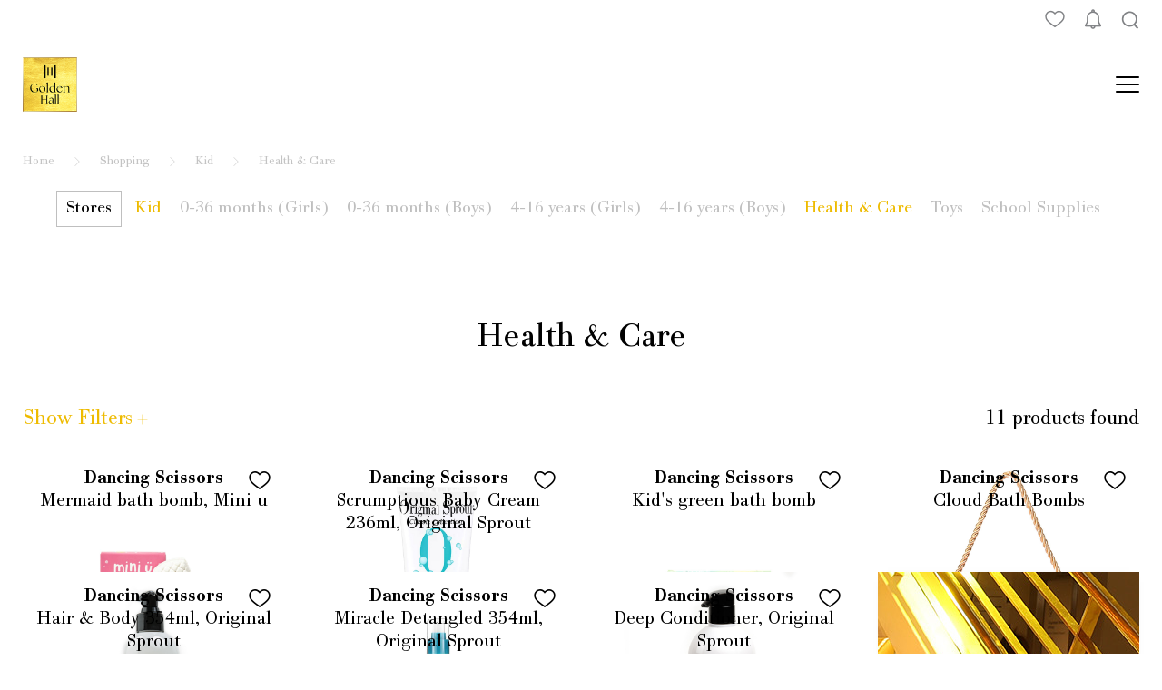

--- FILE ---
content_type: text/html; charset=UTF-8
request_url: https://goldenhall.gr/en/shopping/kids-fashion/health-care
body_size: 233863
content:
<!DOCTYPE html>
<html class="" lang="el">
<head>
    <meta charset="utf-8">
<meta http-equiv="X-UA-Compatible" content="IE=edge" />
<meta http-equiv="content-type" content="text/html; charset=utf-8" />
<meta name="viewport" content="width=device-width, initial-scale=1.0, maximum-scale=6.0, shrink-to-fit=no" /> 
<script type="text/javascript">
    document.documentElement.addEventListener('touchstart', function (event) {
        if (event.touches.length > 1) {
            event.preventDefault();
        }
    }, false);
    var lastTouchEnd = 0;
    document.documentElement.addEventListener('touchend', function (event) {
        var now = (new Date()).getTime();
        if (now - lastTouchEnd <= 300) {
            event.preventDefault();
        }
        lastTouchEnd = now;
    }, false);
</script>


<meta name="csrf-token" content="AvTbEe9dhd1B336S7Xp1RepvanEc1ZJbGCffjY1r">



<title> Health &amp; Care - Golden Hall </title>


<base href="https://goldenhall.gr/en/shopping/kids-fashion/health-care" />
<meta http-equiv="content-type" content="text/html; charset=utf-8" />
<meta name="twitter:card" content="summary" />
<meta name="og:url" content="https://goldenhall.gr/en/shopping/kids-fashion/health-care" />
<meta name="twitter:url" content="https://goldenhall.gr/en/shopping/kids-fashion/health-care" />
<meta name="og:title" content="Health &amp; Care - Golden Hall" />
<meta name="twitter:title" content="Health &amp; Care - Golden Hall" />
<meta name="og:type" content="website" />
<meta name="og:image:width" content="1200" />
<meta name="og:image:height" content="630" />
<meta name="twitter:image" content="https://goldenhall.gr/uploads/files/system/goldenhall_og.jpg" />
<meta name="og:image" content="https://goldenhall.gr/uploads/files/system/goldenhall_og.jpg" />
<meta name="og:site_name" content="Health &amp; Care - Golden Hall" />
<meta name="description" content="Baby moisturizing creams, children&#039;s bath bombs, spray and hair oils. At Golden Hall, you will discover products for the health and care of your children." />
<meta name="robots" content="index, follow">



<link rel="shortcut icon" type="image/vnd.microsoft.icon" href="https://goldenhall.gr/themes/default/images/system/favicon.png?v=3.69"/>
<link rel="apple-touch-icon" href="https://goldenhall.gr/themes/default/images/system/touch.png?v=3.69"/>
<link rel="apple-touch-icon-precomposed" href="https://goldenhall.gr/themes/default/images/system/touch.png?v=3.69"/>


<link rel="stylesheet" type="text/css" href="https://goldenhall.gr/themes/default/fonts/PFBodoniTextPoly.css?v=3.69">
<link rel="stylesheet" type="text/css" href="https://goldenhall.gr/themes/default/fonts/FontAwesome.css?v=3.69">
<link rel="stylesheet" type="text/css" href="https://goldenhall.gr/themes/default/fonts/ghFont.css?v=3.69">


<link rel="stylesheet" type="text/css" href="https://goldenhall.gr/themes/default/css/fonts.css?v=3.69">
<link rel="stylesheet" type="text/css" href="https://goldenhall.gr/themes/default/css/normalize.css?v=3.69">
<link rel="stylesheet" type="text/css" href="https://goldenhall.gr/themes/default/css/template.css?v=3.69">
<link rel="stylesheet" type="text/css" href="https://goldenhall.gr/themes/default/css/elements.css?v=3.69">
<link rel="stylesheet" type="text/css" href="https://goldenhall.gr/vendor/cookie-consent/css/cookie-consent.css?v=3.69">
<link rel="stylesheet" type="text/css" href="https://goldenhall.gr/vendor/lm-slider/lm-slider.css?v=3.69"/>


<script type="text/javascript" src="https://goldenhall.gr/vendor/jquery/jquery-3.6.0.min.js?v=3.69"></script>
<script type="text/javascript" src="https://goldenhall.gr/vendor/headroom-0.12.0/headroom.min.js?v=3.69"></script>
<script type="text/javascript" src="https://goldenhall.gr/vendor/scrollReveal-4.0.9/scrollreveal.min.js?v=3.69"></script>
<script type="text/javascript" src="https://goldenhall.gr/themes/default/js/site.js?v=3.69"></script>

<script type="text/javascript" src="https://goldenhall.gr/themes/default/js/axios.js?v=3.69"></script>






<script src="https://goldenhall.gr/themes/default/js/alpinejs/alpine.js?v=3.69" defer></script>


<script>
    (function(d){
        var s = d.createElement("script");
        /* uncomment the following line to override default position*/
        s.setAttribute("data-position", 5);
        /* uncomment the following line to override default size (values: small, large)*/
        /* s.setAttribute("data-size", "small");*/
        /* uncomment the following line to override default language (e.g., fr, de, es, he, nl, etc.)*/
        /* s.setAttribute("data-language", "language");*/
        /* uncomment the following line to override color set via widget (e.g., #053f67)*/
         s.setAttribute("data-color", "#eebb00");
        /* uncomment the following line to override type set via widget (1=person, 2=chair, 3=eye, 4=text)*/
        /* s.setAttribute("data-type", "1");*/
        /* s.setAttribute("data-statement_text:", "Our Accessibility Statement");*/
        /* s.setAttribute("data-statement_url", "http://www.example.com/accessibility")";*/
        /* uncomment the following line to override support on mobile devices*/
        /* s.setAttribute("data-mobile", true);*/
        /* uncomment the following line to set custom trigger action for accessibility menu*/
        /* s.setAttribute("data-trigger", "triggerId")*/
        /* uncomment the following line to override widget's z-index property*/
        /* s.setAttribute("data-z-index", 10001);*/
        /* uncomment the following line to enable Live site translations (e.g., fr, de, es, he, nl, etc.)*/
        /* s.setAttribute("data-site-language", "null");*/
        s.setAttribute("data-widget_layout", "full")
        s.setAttribute("data-account", "lWSppVtqfk");
        s.setAttribute("src", "https://cdn.userway.org/widget.js");
        (d.body || d.head).appendChild(s);
    })(document)
</script>
<noscript>
    JavaScript is disabled in your browser. For the best experience, please enable JavaScript.
</noscript>


<!--[if lt IE 9]>
<script src="https://oss.maxcdn.com/libs/html5shiv/3.7.0/html5shiv.js"></script>
<script src="https://oss.maxcdn.com/libs/respond.js/1.3.0/respond.min.js"></script>
<![endif]-->
    
        <script>
    window.dataLayer = window.dataLayer || [];
    function gtag() { dataLayer.push(arguments); }
    gtag('consent', 'default', {
        'ad_user_data': 'denied',
        'ad_personalization': 'denied',
        'ad_storage': 'denied',
        'analytics_storage': 'denied',
        'wait_for_update': 500,
    });
    gtag('js', new Date());
</script>

    
</head>
<body class=" ">
<section id="header">
            <div id="headerTopWrapper">
            <div id="headerTop" class="ccPage">
                <div class="ccPageInner flex justifySpaceBetween itemsCenter">
                                            <div class="mod10 langContainer">
    <div class="modLanguages flex itemsCenter">
        <div class="modLanguagesListTitle">
            Language
        </div>
                    <div class="modLanguagesListItem active">
                <a class="darkLink" href="https://goldenhall.gr/en/shopping/kids-fashion/health-care">
                    EN
                </a>
            </div>
                    <div class="modLanguagesListItem ">
                <a class="darkLink" href="https://goldenhall.gr/el/shopping/paidiki-moda/igia-kai-frontida">
                    EL
                </a>
            </div>
            </div>
</div>

                                        
                                            <div class="mod12 topMenuContainer flex justifyEnd">
        <div id="topMenu" class="topMenu flex itemsCenter">
                                            <div class="menuItem menu-30 ">
                    <a class="darkLink" href="https://goldenhall.gr/en/center-info" target="_self">
                         Center Info
                    </a>
                </div>
                                            <div class="menuItem menu-31 ">
                    <a class="darkLink" href="https://goldenhall.gr/en/services" target="_self">
                         Services
                    </a>
                </div>
                    </div>
    </div>

                                                                <div class="topButtonsContainer flex justifyEnd itemsCenter">
                                                            <div class="mod94 modAccount default flex itemsCenter">
    <div class="modAccountInfo flex flexWrap justifyEnd itemsCenter"
         x-data
         x-show="$store.modAccount.accountDetails.name"
         x-cloak
         @click.prevent.stop="$store.modAccount.isOpen ? $store.modAccount.close() : $store.modAccount.open()">
        <span class="modAccountInfoItem greeting">Hello,</span>
        <span class="modAccountInfoItem title" x-show="$store.modAccount.accountDetails.genderText" x-text="$store.modAccount.accountDetails.genderText"></span>
        <span class="modAccountInfoItem name" x-text="$store.modAccount.accountDetails.name"></span>
    </div>
    <div class="modAccountSwitch ghFont"
         x-data @click.prevent.stop="$store.modAccount.isOpen ? $store.modAccount.close() : $store.modAccount.open()">F</div>
    <div id="modAccountStaticWrapper" class="modAccountStaticWrapper"
         x-data @click.outside="$store.modAccount.isOpen ? $store.modAccount.close() : null">
        <div class="modAccountStatic">
            <div class="modAccountStaticList flex flexColumn">
                                    <div class="modAccountStaticListItem textCenter">
                        <a class="blackLink" href="https://goldenhall.gr/en/login">
                            Sign in
                        </a>
                    </div>
                    <div class="modAccountStaticListItem textCenter">
                        <a class="blackLink" href="https://goldenhall.gr/en/register">
                            Sign up
                        </a>
                    </div>
                            </div>
        </div>
    </div>
</div>

    
                                                                                        <div class="mod120 modWishlistMenu">
            <div class="modWishlistMenuItem">
            <span onclick="ccPopupOpen()">
                <span class="ghFont">G</span>
            </span>
        </div>
    </div>
                                                                                        <div class="mod126 modNotifications">
    <div class="modNotificationsIcon">
                    <span onclick="ccPopupOpen()">
                <span class="ghFont">M</span>
            </span>
            </div>
</div>

                                                                                        <div class="mod48 modSearch default">
        <div class="modSearchSwitch ghFont" x-data @click.prevent.stop="$store.modSearch.open()">H</div>
    </div>

    
                
                                                    </div>
                                    </div>
            </div>

                            <div id="headerWrapper" class="ccPage">
                    <div class="ccPageInner">
                        <div class="headerWrapperInner flex justifySpaceBetween itemsCenter">
                            <div class="mobileLogoContainer">
                                <div class="logoContainer">
    <div class="logo">
        <a href="https://goldenhall.gr/en">
            <img src="https://goldenhall.gr/themes/default/images/logo/gh.png" alt="Golden Hall" />
        </a>
    </div>
</div>                            </div>
                            
                            <div id="mobileMenuContainer" class="mobileMenuContainer">
                                <div class="mobileMenuContainerInner">
                                    <div id="mobileMenuToggler" x-data @click.prevent.stop="$store.mobileMenu.isOpen ? $store.mobileMenu.close() : $store.mobileMenu.open()">
                                        <span id="mobileMenuTogglerLine1"></span>
                                        <span id="mobileMenuTogglerLine2"></span>
                                        <span id="mobileMenuTogglerLine3"></span>
                                    </div>
                                    <div id="mobileMenu">
                                        <div class="logoContainer">
    <div class="logo">
        <a href="https://goldenhall.gr/en">
            <img src="https://goldenhall.gr/themes/default/images/logo/gh.png" alt="Golden Hall" />
        </a>
    </div>
</div>                                        <div class="mobileMenuInner">
                                                                                            <div class="mod95 modMobileMenu"  id="mobMenuWrapper"
     x-data="mobileMenu({
            moduleId: '95',
            moduleOperation: 'ModMenus',
            action: 'MobileMenu',
            recordId: '10298',
            menuId: '94',
            'model': 'Item',
            'override': true,
        })"
     x-on:resize.window="onWindowResize(event) && $store.mobileMenu.isOpen ? $store.mobileMenu.close() : null"
>

</div>

    



                                                                                                                                        <div class="mod12 topMenuContainer flex justifyEnd">
        <div id="topMenu" class="topMenu flex itemsCenter">
                                            <div class="menuItem menu-30 ">
                    <a class="darkLink" href="https://goldenhall.gr/en/center-info" target="_self">
                         Center Info
                    </a>
                </div>
                                            <div class="menuItem menu-31 ">
                    <a class="darkLink" href="https://goldenhall.gr/en/services" target="_self">
                         Services
                    </a>
                </div>
                    </div>
    </div>

                                                                                                                                        <div class="mod10 langContainer">
    <div class="modLanguages flex itemsCenter">
        <div class="modLanguagesListTitle">
            Language
        </div>
                    <div class="modLanguagesListItem active">
                <a class="darkLink" href="https://goldenhall.gr/en/shopping/kids-fashion/health-care">
                    EN
                </a>
            </div>
                    <div class="modLanguagesListItem ">
                <a class="darkLink" href="https://goldenhall.gr/el/shopping/paidiki-moda/igia-kai-frontida">
                    EL
                </a>
            </div>
            </div>
</div>

                                                                                                                                        <div class="mod110 modMobileAccount">
    <div class="modMobileAccountStaticList flex flexWrap">
                    <div class="modMobileAccountStaticListItem">
                <a class="generalButton" href="https://goldenhall.gr/en/login">
                    Sign in
                </a>
            </div>
            <div class="modMobileAccountStaticListItem">
                <a class="generalButton" href="https://goldenhall.gr/en/register">
                    Sign up
                </a>
            </div>
            </div>
</div>

                                                                                    </div>
                                    </div>
                                    <div id="mobileMenuOverlay" x-data @click.prevent.stop="$store.mobileMenu.isOpen ? $store.mobileMenu.close() : $store.mobileMenu.open()"></div>
                                </div>
                            </div>
                        </div>
                    </div>
                </div>
                    </div>
    
            <div id="headerNav">
            <div class="mod34 mainWrapper mainMenuWrapper ccPage noMargin">
        <div class="ccPageInner">
            <div class="mainMenuContainer">
                <div id="mainMenu" class="mainMenu flex">
                    <div class="mainMenuLeftContainer flex justifyEnd itemsCenter">
                                                                                                                <div id="menu24" class="menuItem menu-24 current" x-data="{ isShoppingSubmenuOpen: $store.shoppingSubmenu.isOpen }" @mouseover="$store.shoppingSubmenu.open()" @mouseleave="$store.shoppingSubmenu.close(event, 'submenu24')">
                                    <a id="menu24Link" href="https://goldenhall.gr/en/shopping" target="_self">
                                        Shopping
                                    </a>
                                </div>
                                                                                                                                                                        <div class="menuItem menu-39 ">
                                    <a href="https://goldenhall.gr/en/taste" target="_self">
                                        Taste
                                    </a>
                                </div>
                                                                                        </div>
                                <div class="logoContainer">
    <div class="logo">
        <a href="https://goldenhall.gr/en">
            <img src="https://goldenhall.gr/themes/default/images/logo/gh.png" alt="Golden Hall" />
        </a>
    </div>
</div>                                <div class="mainMenuRightContainer flex justifyStart itemsCenter">
                                                                                                                                            <div class="menuItem menu-40 ">
                                    <a href="https://goldenhall.gr/en/entertainment" target="_self">
                                        Entertainment
                                    </a>
                                </div>
                                                                                                                                                                        <div class="menuItem menu-41 ">
                                    <a href="https://goldenhall.gr/en/news-events" target="_self">
                                        News &amp; Events
                                    </a>
                                </div>
                                                                                                    </div>
                </div>
            </div>
        </div>
    </div>

    <div id="submenu24" class="mainWrapper noMargin submenuWrapper shopping" x-data="{ isShoppingSubmenuOpen: $store.shoppingSubmenu.isOpen }"  x-show="isShoppingSubmenuOpen">
    <div class="submenuWrapperOverlay"></div>
    <div id="submenuMainWrapper24" class="submenuMainWrapper">
        <div id="submenuContainer24" class="submenuContainer ccPage" @mouseleave="$store.shoppingSubmenu.close(event, 'menu24')">
            <div class="ccPageInner">
                <div id="submenuContainerInner" class="submenuContainerInner">
                                            <div class="mod53 submenuTopContainer">
    <div id="submenuTop53" class="submenuTop flex itemsCenter justifyCenter">
                    <div class="menuItem button">
                <a class="grayLink" href="/en/shopping/stores" target="_self">
                    Explore the Stores
                </a>
            </div>
                                                            <div class="menuItem">
                    <a class="grayLink " href="https://goldenhall.gr/en/shopping/women-s-fashion" target="_self" data-card-id="submenuCard43">
                        Woman
                    </a>
                </div>
                                            <div class="menuItem">
                    <a class="grayLink " href="https://goldenhall.gr/en/shopping/men-s-fashion" target="_self" data-card-id="submenuCard48">
                        Man
                    </a>
                </div>
                                            <div class="menuItem">
                    <a class="grayLink current" href="https://goldenhall.gr/en/shopping/kids-fashion" target="_self" data-card-id="submenuCard56">
                        Kid
                    </a>
                </div>
                                            <div class="menuItem">
                    <a class="grayLink " href="https://goldenhall.gr/en/shopping/home-tech" target="_self" data-card-id="submenuCard57">
                        Home &amp; Tech
                    </a>
                </div>
                                            <div class="menuItem">
                    <a class="grayLink " href="https://goldenhall.gr/en/shopping/editorials" target="_self" data-card-id="submenuCard58">
                        Editorials
                    </a>
                </div>
                        </div>
</div>

                                        <div class="submenuCardsContainer">
                        <div id="submenuCard43" class="submenuCardContainer active">
                            <div class="submenuCard flex flexWrap">
                                <div class="submenuMainContainer">
                                                                            <div class="mod54 mediumMargin modSubmenuSubcategoriesContainer">
        <div id="submenuSubcategories54" class="submenuSubcategories flex flexWrap flexColumn" x-init="$el.style.maxHeight = '580px'">
                                            <div class="menuItem menu-44 marginTop25">
                    <a class="blackLink " href="https://goldenhall.gr/en/shopping/women-s-fashion/clothing" target="_self">
                        Clothing
                    </a>
                                            <div class="subItems">
                                                                                            <div class="menuItem menu-60">
                                    <a class="blackLink " href="https://goldenhall.gr/en/shopping/women-s-fashion/clothing?pc=120" target="_self">
                                        Dresses
                                    </a>
                                </div>
                                                                                            <div class="menuItem menu-109">
                                    <a class="blackLink " href="https://goldenhall.gr/en/shopping/women-s-fashion/clothing?pc=139" target="_self">
                                        Jumpsuits
                                    </a>
                                </div>
                                                                                            <div class="menuItem menu-102">
                                    <a class="blackLink " href="https://goldenhall.gr/en/shopping/women-s-fashion/clothing?pc=131" target="_self">
                                        Blouses &amp; Tops
                                    </a>
                                </div>
                                                                                            <div class="menuItem menu-111">
                                    <a class="blackLink " href="https://goldenhall.gr/en/shopping/women-s-fashion/clothing?pc=143" target="_self">
                                        Shirts
                                    </a>
                                </div>
                                                                                            <div class="menuItem menu-103">
                                    <a class="blackLink " href="https://goldenhall.gr/en/shopping/women-s-fashion/clothing?pc=132" target="_self">
                                        Jackets &amp; Cardigans
                                    </a>
                                </div>
                                                                                            <div class="menuItem menu-106">
                                    <a class="blackLink " href="https://goldenhall.gr/en/shopping/women-s-fashion/clothing?pc=136" target="_self">
                                        Trousers
                                    </a>
                                </div>
                                                                                            <div class="menuItem menu-107">
                                    <a class="blackLink " href="https://goldenhall.gr/en/shopping/women-s-fashion/clothing?pc=137" target="_self">
                                        Jeans
                                    </a>
                                </div>
                                                                                            <div class="menuItem menu-108">
                                    <a class="blackLink " href="https://goldenhall.gr/en/shopping/women-s-fashion/clothing?pc=138" target="_self">
                                        Skirts &amp; Shorts
                                    </a>
                                </div>
                                                                                            <div class="menuItem menu-105">
                                    <a class="blackLink " href="https://goldenhall.gr/en/shopping/women-s-fashion/clothing?pc=134" target="_self">
                                        Athleisure / Sportswear
                                    </a>
                                </div>
                                                                                            <div class="menuItem menu-101">
                                    <a class="blackLink " href="https://goldenhall.gr/en/shopping/women-s-fashion/clothing?pc=121" target="_self">
                                        Coats &amp; Jackets
                                    </a>
                                </div>
                                                                                            <div class="menuItem menu-264">
                                    <a class="blackLink " href="https://goldenhall.gr/en/shopping/women-s-fashion/clothing?pc=303" target="_self">
                                        Trench coats &amp; Blazers
                                    </a>
                                </div>
                                                                                            <div class="menuItem menu-110">
                                    <a class="blackLink " href="https://goldenhall.gr/en/shopping/women-s-fashion/clothing?pc=141" target="_self">
                                        Swimsuits &amp; Beachwear
                                    </a>
                                </div>
                                                                                            <div class="menuItem menu-104">
                                    <a class="blackLink " href="https://goldenhall.gr/en/shopping/women-s-fashion/clothing?pc=133" target="_self">
                                        Lingerie
                                    </a>
                                </div>
                                                    </div>
                                    </div>
                                            <div class="menuItem menu-46 marginTop25">
                    <a class="blackLink " href="https://goldenhall.gr/en/shopping/women-s-fashion/shoes" target="_self">
                        Shoes
                    </a>
                                            <div class="subItems">
                                                                                            <div class="menuItem menu-122">
                                    <a class="blackLink " href="https://goldenhall.gr/en/shopping/women-s-fashion/shoes?pc=154" target="_self">
                                        Pumps &amp; High-heels sandals
                                    </a>
                                </div>
                                                                                            <div class="menuItem menu-125">
                                    <a class="blackLink " href="https://goldenhall.gr/en/shopping/women-s-fashion/shoes?pc=158" target="_self">
                                        Loafers &amp; Flat shoes
                                    </a>
                                </div>
                                                                                            <div class="menuItem menu-123">
                                    <a class="blackLink " href="https://goldenhall.gr/en/shopping/women-s-fashion/shoes?pc=155" target="_self">
                                        Boots &amp; Ankle boots
                                    </a>
                                </div>
                                                                                            <div class="menuItem menu-267">
                                    <a class="blackLink " href="https://goldenhall.gr/en/shopping/women-s-fashion/shoes?pc=328" target="_self">
                                        Sneakers
                                    </a>
                                </div>
                                                    </div>
                                    </div>
                                            <div class="menuItem menu-47 marginTop25">
                    <a class="blackLink " href="https://goldenhall.gr/en/shopping/women-s-fashion/accessories" target="_self">
                        Accessories
                    </a>
                                            <div class="subItems">
                                                                                            <div class="menuItem menu-134">
                                    <a class="blackLink " href="https://goldenhall.gr/en/shopping/women-s-fashion/accessories?pc=171" target="_self">
                                        Jewellery
                                    </a>
                                </div>
                                                                                            <div class="menuItem menu-288">
                                    <a class="blackLink " href="https://goldenhall.gr/en/shopping/women-s-fashion/accessories?pc=337" target="_self">
                                        Fine Jewellery
                                    </a>
                                </div>
                                                                                            <div class="menuItem menu-135">
                                    <a class="blackLink " href="https://goldenhall.gr/en/shopping/women-s-fashion/accessories?pc=172" target="_self">
                                        Watches
                                    </a>
                                </div>
                                                                                            <div class="menuItem menu-129">
                                    <a class="blackLink " href="https://goldenhall.gr/en/shopping/women-s-fashion/accessories?pc=164" target="_self">
                                        Eyewear
                                    </a>
                                </div>
                                                                                            <div class="menuItem menu-133">
                                    <a class="blackLink " href="https://goldenhall.gr/en/shopping/women-s-fashion/accessories?pc=169" target="_self">
                                        Hats &amp; Winter Accessories
                                    </a>
                                </div>
                                                                                            <div class="menuItem menu-140">
                                    <a class="blackLink " href="https://goldenhall.gr/en/shopping/women-s-fashion/accessories?pc=180" target="_self">
                                        Belts
                                    </a>
                                </div>
                                                                                            <div class="menuItem menu-137">
                                    <a class="blackLink " href="https://goldenhall.gr/en/shopping/women-s-fashion/accessories?pc=176" target="_self">
                                        Scarves
                                    </a>
                                </div>
                                                    </div>
                                    </div>
                                            <div class="menuItem menu-296 marginTop25">
                    <a class="blackLink " href="https://goldenhall.gr/en/shopping/women-s-fashion/bags-wallets" target="_self">
                        Bags &amp; Wallets
                    </a>
                                            <div class="subItems">
                                                                                            <div class="menuItem menu-297">
                                    <a class="blackLink " href="https://goldenhall.gr/en/shopping/women-s-fashion/bags-wallets?pc=119" target="_self">
                                        Bags
                                    </a>
                                </div>
                                                                                            <div class="menuItem menu-131">
                                    <a class="blackLink " href="https://goldenhall.gr/en/shopping/women-s-fashion/bags-wallets?pc=167" target="_self">
                                        Wallets
                                    </a>
                                </div>
                                                    </div>
                                    </div>
                                            <div class="menuItem menu-97 marginTop25">
                    <a class="blackLink " href="https://goldenhall.gr/en/shopping/women-s-fashion/beauty" target="_self">
                        Beauty
                    </a>
                                            <div class="subItems">
                                                                                            <div class="menuItem menu-269">
                                    <a class="blackLink " href="https://goldenhall.gr/en/shopping/women-s-fashion/beauty?pc=329" target="_self">
                                        Face
                                    </a>
                                </div>
                                                                                            <div class="menuItem menu-270">
                                    <a class="blackLink " href="https://goldenhall.gr/en/shopping/women-s-fashion/beauty?pc=331" target="_self">
                                        Body
                                    </a>
                                </div>
                                                                                            <div class="menuItem menu-271">
                                    <a class="blackLink " href="https://goldenhall.gr/en/shopping/women-s-fashion/beauty?pc=333" target="_self">
                                        Hair
                                    </a>
                                </div>
                                                                                            <div class="menuItem menu-307">
                                    <a class="blackLink " href="https://goldenhall.gr/en/shopping/women-s-fashion/beauty?pc=353" target="_self">
                                        Fragrancies
                                    </a>
                                </div>
                                                    </div>
                                    </div>
                    </div>
    </div>

                                                                    </div>
                                                                                                    <div class="submenuColumnContainer column2">
                                        <div class="mod101 modItemsPlain marginTop25">
                    <div class="modItemsPlainTitle">
                Editorials
            </div>
                <div class="modItemsPlainList">
                                            <div class="modItemsPlainListItem">
                    <a class="blackLink" href="https://goldenhall.gr/en/shopping/editorials/style-inspiration/24097-sequins-feathers-bold-silhouettes-what-to-wear-this-holiday-season">
                        Sequins, Feathers &amp; Bold Silhouettes: What to Wear This Holiday Season 
                    </a>
                </div>
                                            <div class="modItemsPlainListItem">
                    <a class="blackLink" href="https://goldenhall.gr/en/shopping/editorials/style-inspiration/24096-new-year-charms-talismans-that-travel-with-you">
                        New Year Charms: Talismans that travel with you
                    </a>
                </div>
                    </div>
    </div>

                                    </div>
                                                            </div>
                        </div>
                        <div id="submenuCard48" class="submenuCardContainer">
                            <div class="submenuCard flex flexWrap">
                                <div class="submenuMainContainer">
                                                                            <div class="mod55 mediumMargin modSubmenuSubcategoriesContainer">
        <div id="submenuSubcategories55" class="submenuSubcategories flex flexWrap flexColumn" x-init="$el.style.maxHeight = '520px'">
                                            <div class="menuItem menu-49 marginTop25">
                    <a class="blackLink " href="https://goldenhall.gr/en/shopping/men-s-fashion/clothing" target="_self">
                        Clothing
                    </a>
                                            <div class="subItems">
                                                                                            <div class="menuItem menu-151">
                                    <a class="blackLink " href="https://goldenhall.gr/en/shopping/men-s-fashion/clothing?pc=184" target="_self">
                                        Suits
                                    </a>
                                </div>
                                                                                            <div class="menuItem menu-150">
                                    <a class="blackLink " href="https://goldenhall.gr/en/shopping/men-s-fashion/clothing?pc=183" target="_self">
                                        Blazers &amp; Vests
                                    </a>
                                </div>
                                                                                            <div class="menuItem menu-143">
                                    <a class="blackLink " href="https://goldenhall.gr/en/shopping/men-s-fashion/clothing?pc=159" target="_self">
                                        Shirts
                                    </a>
                                </div>
                                                                                            <div class="menuItem menu-154">
                                    <a class="blackLink " href="https://goldenhall.gr/en/shopping/men-s-fashion/clothing?pc=289" target="_self">
                                        Blouses &amp; T-shirts
                                    </a>
                                </div>
                                                                                            <div class="menuItem menu-145">
                                    <a class="blackLink " href="https://goldenhall.gr/en/shopping/men-s-fashion/clothing?pc=166" target="_self">
                                        Jackets &amp; Cardigans
                                    </a>
                                </div>
                                                                                            <div class="menuItem menu-146">
                                    <a class="blackLink " href="https://goldenhall.gr/en/shopping/men-s-fashion/clothing?pc=170" target="_self">
                                        Trousers &amp; Shorts
                                    </a>
                                </div>
                                                                                            <div class="menuItem menu-147">
                                    <a class="blackLink " href="https://goldenhall.gr/en/shopping/men-s-fashion/clothing?pc=175" target="_self">
                                        Jeans
                                    </a>
                                </div>
                                                                                            <div class="menuItem menu-142">
                                    <a class="blackLink " href="https://goldenhall.gr/en/shopping/men-s-fashion/clothing?pc=157" target="_self">
                                        Coats
                                    </a>
                                </div>
                                                                                            <div class="menuItem menu-294">
                                    <a class="blackLink " href="https://goldenhall.gr/en/shopping/men-s-fashion/clothing?pc=346" target="_self">
                                        Lightweight jackets
                                    </a>
                                </div>
                                                                                            <div class="menuItem menu-152">
                                    <a class="blackLink " href="https://goldenhall.gr/en/shopping/men-s-fashion/clothing?pc=185" target="_self">
                                        Sportswear
                                    </a>
                                </div>
                                                                                            <div class="menuItem menu-153">
                                    <a class="blackLink " href="https://goldenhall.gr/en/shopping/men-s-fashion/clothing?pc=191" target="_self">
                                        Swimsuits &amp; Beachwear
                                    </a>
                                </div>
                                                                                            <div class="menuItem menu-148">
                                    <a class="blackLink " href="https://goldenhall.gr/en/shopping/men-s-fashion/clothing?pc=178" target="_self">
                                        Underwear
                                    </a>
                                </div>
                                                    </div>
                                    </div>
                                            <div class="menuItem menu-51 marginTop25">
                    <a class="blackLink " href="https://goldenhall.gr/en/shopping/men-s-fashion/shoes" target="_self">
                        Shoes
                    </a>
                                            <div class="subItems">
                                                                                            <div class="menuItem menu-275">
                                    <a class="blackLink " href="https://goldenhall.gr/en/shopping/men-s-fashion/shoes?pc=214" target="_self">
                                        Loafers
                                    </a>
                                </div>
                                                                                            <div class="menuItem menu-250">
                                    <a class="blackLink " href="https://goldenhall.gr/en/shopping/men-s-fashion/shoes?pc=211" target="_self">
                                        Classic shoes
                                    </a>
                                </div>
                                                                                            <div class="menuItem menu-156">
                                    <a class="blackLink " href="https://goldenhall.gr/en/shopping/men-s-fashion/shoes?pc=208" target="_self">
                                        Boots
                                    </a>
                                </div>
                                                                                            <div class="menuItem menu-155">
                                    <a class="blackLink " href="https://goldenhall.gr/en/shopping/men-s-fashion/shoes?pc=207" target="_self">
                                        Sneakers
                                    </a>
                                </div>
                                                    </div>
                                    </div>
                                            <div class="menuItem menu-173 marginTop25">
                    <a class="blackLink " href="https://goldenhall.gr/en/shopping/men-s-fashion/watches" target="_self">
                        Watches
                    </a>
                                    </div>
                                            <div class="menuItem menu-52 marginTop25">
                    <a class="blackLink " href="https://goldenhall.gr/en/shopping/men-s-fashion/accessories" target="_self">
                        Accessories
                    </a>
                                            <div class="subItems">
                                                                                            <div class="menuItem menu-50">
                                    <a class="blackLink " href="https://goldenhall.gr/en/shopping/men-s-fashion/accessories?pc=77" target="_self">
                                        Bags &amp; Wallets
                                    </a>
                                </div>
                                                                                            <div class="menuItem menu-171">
                                    <a class="blackLink " href="https://goldenhall.gr/en/shopping/men-s-fashion/accessories?pc=232" target="_self">
                                        Jewellery
                                    </a>
                                </div>
                                                                                            <div class="menuItem menu-170">
                                    <a class="blackLink " href="https://goldenhall.gr/en/shopping/men-s-fashion/accessories?pc=231" target="_self">
                                        Eyewear
                                    </a>
                                </div>
                                                                                            <div class="menuItem menu-172">
                                    <a class="blackLink " href="https://goldenhall.gr/en/shopping/men-s-fashion/accessories?pc=234" target="_self">
                                        Hats &amp; Winter Accessories
                                    </a>
                                </div>
                                                                                            <div class="menuItem menu-169">
                                    <a class="blackLink " href="https://goldenhall.gr/en/shopping/men-s-fashion/accessories?pc=229" target="_self">
                                        Belts
                                    </a>
                                </div>
                                                    </div>
                                    </div>
                                            <div class="menuItem menu-98 marginTop25">
                    <a class="blackLink " href="https://goldenhall.gr/en/shopping/men-s-fashion/beauty" target="_self">
                        Beauty
                    </a>
                                    </div>
                    </div>
    </div>

                                                                    </div>
                                                                                                    <div class="submenuColumnContainer column2">
                                        <div class="mod101 modItemsPlain marginTop25">
                    <div class="modItemsPlainTitle">
                Editorials
            </div>
                <div class="modItemsPlainList">
                                            <div class="modItemsPlainListItem">
                    <a class="blackLink" href="https://goldenhall.gr/en/shopping/editorials/style-inspiration/24097-sequins-feathers-bold-silhouettes-what-to-wear-this-holiday-season">
                        Sequins, Feathers &amp; Bold Silhouettes: What to Wear This Holiday Season 
                    </a>
                </div>
                                            <div class="modItemsPlainListItem">
                    <a class="blackLink" href="https://goldenhall.gr/en/shopping/editorials/style-inspiration/24096-new-year-charms-talismans-that-travel-with-you">
                        New Year Charms: Talismans that travel with you
                    </a>
                </div>
                    </div>
    </div>

                                    </div>
                                                            </div>
                        </div>
                        <div id="submenuCard56" class="submenuCardContainer">
                            <div class="submenuCard flex flexWrap">
                                <div class="submenuMainContainer">
                                                                            <div class="mod56 mediumMargin modSubmenuSubcategoriesContainer">
        <div id="submenuSubcategories56" class="submenuSubcategories flex flexWrap flexColumn" x-init="$el.style.maxHeight = '480px'">
                                            <div class="menuItem menu-61 marginTop25">
                    <a class="blackLink " href="https://goldenhall.gr/en/shopping/kids-fashion/0-36-months-girls" target="_self">
                        0-36 months (Girls)
                    </a>
                                            <div class="subItems">
                                                                                            <div class="menuItem menu-281">
                                    <a class="blackLink " href="https://goldenhall.gr/en/shopping/kids-fashion/0-36-months-girls?pc=192" target="_self">
                                        Nursery
                                    </a>
                                </div>
                                                                                            <div class="menuItem menu-186">
                                    <a class="blackLink " href="https://goldenhall.gr/en/shopping/kids-fashion/0-36-months-girls?pc=194" target="_self">
                                        Clothing
                                    </a>
                                </div>
                                                                                            <div class="menuItem menu-191">
                                    <a class="blackLink " href="https://goldenhall.gr/en/shopping/kids-fashion/0-36-months-girls?pc=202" target="_self">
                                        Accessories
                                    </a>
                                </div>
                                                    </div>
                                    </div>
                                            <div class="menuItem menu-280 marginTop25">
                    <a class="blackLink " href="https://goldenhall.gr/en/shopping/kids-fashion/0-36-months-boys" target="_self">
                        0-36 months (Boys)
                    </a>
                                            <div class="subItems">
                                                                                            <div class="menuItem menu-282">
                                    <a class="blackLink " href="https://goldenhall.gr/en/shopping/kids-fashion/0-36-months-boys?pc=305" target="_self">
                                        Nursery
                                    </a>
                                </div>
                                                                                            <div class="menuItem menu-286">
                                    <a class="blackLink " href="https://goldenhall.gr/en/shopping/kids-fashion/0-36-months-boys?pc=309" target="_self">
                                        Clothing
                                    </a>
                                </div>
                                                                                            <div class="menuItem menu-291">
                                    <a class="blackLink " href="https://goldenhall.gr/en/shopping/kids-fashion/0-36-months-boys?pc=348" target="_self">
                                        Accessories
                                    </a>
                                </div>
                                                    </div>
                                    </div>
                                            <div class="menuItem menu-62 marginTop25">
                    <a class="blackLink " href="https://goldenhall.gr/en/shopping/kids-fashion/4-16-years-girls" target="_self">
                        4-16 years (Girls)
                    </a>
                                            <div class="subItems">
                                                                                            <div class="menuItem menu-194">
                                    <a class="blackLink " href="https://goldenhall.gr/en/shopping/kids-fashion/4-16-years-girls?pc=206" target="_self">
                                        Clothing
                                    </a>
                                </div>
                                                                                            <div class="menuItem menu-203">
                                    <a class="blackLink " href="https://goldenhall.gr/en/shopping/kids-fashion/4-16-years-girls?pc=292" target="_self">
                                        Shoes
                                    </a>
                                </div>
                                                                                            <div class="menuItem menu-197">
                                    <a class="blackLink " href="https://goldenhall.gr/en/shopping/kids-fashion/4-16-years-girls?pc=215" target="_self">
                                        Accessories
                                    </a>
                                </div>
                                                    </div>
                                    </div>
                                            <div class="menuItem menu-63 marginTop25">
                    <a class="blackLink " href="https://goldenhall.gr/en/shopping/kids-fashion/4-16-years-boys" target="_self">
                        4-16 years (Boys)
                    </a>
                                            <div class="subItems">
                                                                                            <div class="menuItem menu-204">
                                    <a class="blackLink " href="https://goldenhall.gr/en/shopping/kids-fashion/4-16-years-boys?pc=235" target="_self">
                                        Clothing
                                    </a>
                                </div>
                                                                                            <div class="menuItem menu-213">
                                    <a class="blackLink " href="https://goldenhall.gr/en/shopping/kids-fashion/4-16-years-boys?pc=293" target="_self">
                                        Shoes
                                    </a>
                                </div>
                                                                                            <div class="menuItem menu-208">
                                    <a class="blackLink " href="https://goldenhall.gr/en/shopping/kids-fashion/4-16-years-boys?pc=243" target="_self">
                                        Accessories
                                    </a>
                                </div>
                                                    </div>
                                    </div>
                                            <div class="menuItem menu-295 marginTop25">
                    <a class="blackLink active" href="https://goldenhall.gr/en/shopping/kids-fashion/health-care" target="_self">
                        Health &amp; Care
                    </a>
                                    </div>
                                            <div class="menuItem menu-64 marginTop25">
                    <a class="blackLink " href="https://goldenhall.gr/en/shopping/kids-fashion/toys" target="_self">
                        Toys
                    </a>
                                    </div>
                                            <div class="menuItem menu-310 marginTop25">
                    <a class="blackLink " href="https://goldenhall.gr/en/shopping/kids-fashion/school-supplies" target="_self">
                        School Supplies
                    </a>
                                    </div>
                    </div>
    </div>

                                                                    </div>
                                                                                                    <div class="submenuColumnContainer column2">
                                        <div class="mod101 modItemsPlain marginTop25">
                    <div class="modItemsPlainTitle">
                Editorials
            </div>
                <div class="modItemsPlainList">
                                            <div class="modItemsPlainListItem">
                    <a class="blackLink" href="https://goldenhall.gr/en/shopping/editorials/style-inspiration/24097-sequins-feathers-bold-silhouettes-what-to-wear-this-holiday-season">
                        Sequins, Feathers &amp; Bold Silhouettes: What to Wear This Holiday Season 
                    </a>
                </div>
                                            <div class="modItemsPlainListItem">
                    <a class="blackLink" href="https://goldenhall.gr/en/shopping/editorials/style-inspiration/24096-new-year-charms-talismans-that-travel-with-you">
                        New Year Charms: Talismans that travel with you
                    </a>
                </div>
                    </div>
    </div>

                                    </div>
                                                            </div>
                        </div>
                        <div id="submenuCard57" class="submenuCardContainer">
                            <div class="submenuCard flex flexWrap">
                                <div class="submenuMainContainer">
                                                                            <div class="mod57 mediumMargin modSubmenuSubcategoriesContainer">
        <div id="submenuSubcategories57" class="submenuSubcategories flex flexWrap flexColumn" x-init="$el.style.maxHeight = '400px'">
                                            <div class="menuItem menu-68 marginTop25">
                    <a class="blackLink " href="https://goldenhall.gr/en/shopping/home-tech/home" target="_self">
                        Home
                    </a>
                                            <div class="subItems">
                                                                                            <div class="menuItem menu-220">
                                    <a class="blackLink " href="https://goldenhall.gr/en/shopping/home-tech/home?pc=262" target="_self">
                                        Furniture
                                    </a>
                                </div>
                                                                                            <div class="menuItem menu-292">
                                    <a class="blackLink " href="https://goldenhall.gr/en/shopping/home-tech/home?pc=351" target="_self">
                                        Houseware
                                    </a>
                                </div>
                                                                                            <div class="menuItem menu-293">
                                    <a class="blackLink " href="https://goldenhall.gr/en/shopping/home-tech/home?pc=350" target="_self">
                                        Kitchen &amp; Dining
                                    </a>
                                </div>
                                                                                            <div class="menuItem menu-225">
                                    <a class="blackLink " href="https://goldenhall.gr/en/shopping/home-tech/home?pc=268" target="_self">
                                        Lighting
                                    </a>
                                </div>
                                                                                            <div class="menuItem menu-218">
                                    <a class="blackLink " href="https://goldenhall.gr/en/shopping/home-tech/home?pc=259" target="_self">
                                        Decoration
                                    </a>
                                </div>
                                                                                            <div class="menuItem menu-217">
                                    <a class="blackLink " href="https://goldenhall.gr/en/shopping/home-tech/home?pc=257" target="_self">
                                        Candles &amp; Diffusers
                                    </a>
                                </div>
                                                                                            <div class="menuItem menu-222">
                                    <a class="blackLink " href="https://goldenhall.gr/en/shopping/home-tech/home?pc=265" target="_self">
                                        Home appliances
                                    </a>
                                </div>
                                                                                            <div class="menuItem menu-306">
                                    <a class="blackLink " href="https://goldenhall.gr/en/shopping/home-tech/home?pc=352" target="_self">
                                        Delicatessen
                                    </a>
                                </div>
                                                                                            <div class="menuItem menu-308">
                                    <a class="blackLink " href="https://goldenhall.gr/en/shopping/home-tech/home?pc=359" target="_self">
                                        Linens
                                    </a>
                                </div>
                                                    </div>
                                    </div>
                                            <div class="menuItem menu-69 marginTop25">
                    <a class="blackLink " href="https://goldenhall.gr/en/shopping/home-tech/technology" target="_self">
                        Technology
                    </a>
                                            <div class="subItems">
                                                                                            <div class="menuItem menu-233">
                                    <a class="blackLink " href="https://goldenhall.gr/en/shopping/home-tech/technology?pc=264" target="_self">
                                        Laptops &amp; Desktops
                                    </a>
                                </div>
                                                                                            <div class="menuItem menu-234">
                                    <a class="blackLink " href="https://goldenhall.gr/en/shopping/home-tech/technology?pc=273" target="_self">
                                        Mobiles &amp; Tablet
                                    </a>
                                </div>
                                                                                            <div class="menuItem menu-238">
                                    <a class="blackLink " href="https://goldenhall.gr/en/shopping/home-tech/technology?pc=277" target="_self">
                                        Televisions
                                    </a>
                                </div>
                                                                                            <div class="menuItem menu-230">
                                    <a class="blackLink " href="https://goldenhall.gr/en/shopping/home-tech/technology?pc=256" target="_self">
                                        Photography
                                    </a>
                                </div>
                                                                                            <div class="menuItem menu-231">
                                    <a class="blackLink " href="https://goldenhall.gr/en/shopping/home-tech/technology?pc=258" target="_self">
                                        Gaming
                                    </a>
                                </div>
                                                                                            <div class="menuItem menu-235">
                                    <a class="blackLink " href="https://goldenhall.gr/en/shopping/home-tech/technology?pc=274" target="_self">
                                        Smarthome &amp; Wearable
                                    </a>
                                </div>
                                                                                            <div class="menuItem menu-236">
                                    <a class="blackLink " href="https://goldenhall.gr/en/shopping/home-tech/technology?pc=275" target="_self">
                                        Sound
                                    </a>
                                </div>
                                                                                            <div class="menuItem menu-278">
                                    <a class="blackLink " href="https://goldenhall.gr/en/shopping/home-tech/technology?pc=330" target="_self">
                                        Tech accessories
                                    </a>
                                </div>
                                                    </div>
                                    </div>
                                            <div class="menuItem menu-298 marginTop25">
                    <a class="blackLink " href="https://goldenhall.gr/en/shopping/home-tech/travel" target="_self">
                        Travel
                    </a>
                                            <div class="subItems">
                                                                                            <div class="menuItem menu-300">
                                    <a class="blackLink " href="https://goldenhall.gr/en/shopping/home-tech/travel?pc=342" target="_self">
                                        Suitcases
                                    </a>
                                </div>
                                                                                            <div class="menuItem menu-302">
                                    <a class="blackLink " href="https://goldenhall.gr/en/shopping/home-tech/travel?pc=344" target="_self">
                                        Travel accessories
                                    </a>
                                </div>
                                                    </div>
                                    </div>
                                            <div class="menuItem menu-299 marginTop25">
                    <a class="blackLink " href="https://goldenhall.gr/en/shopping/home-tech/books-stationery" target="_self">
                        Books &amp; Stationery 
                    </a>
                                            <div class="subItems">
                                                                                            <div class="menuItem menu-303">
                                    <a class="blackLink " href="https://goldenhall.gr/en/shopping/home-tech/books-stationery?pc=271" target="_self">
                                        Stationery
                                    </a>
                                </div>
                                                                                            <div class="menuItem menu-305">
                                    <a class="blackLink " href="https://goldenhall.gr/en/shopping/home-tech/books-stationery?pc=340" target="_self">
                                        Office organization
                                    </a>
                                </div>
                                                                                            <div class="menuItem menu-304">
                                    <a class="blackLink " href="https://goldenhall.gr/en/shopping/home-tech/books-stationery?pc=255" target="_self">
                                        Books
                                    </a>
                                </div>
                                                    </div>
                                    </div>
                    </div>
    </div>

                                                                    </div>
                                                                                                    <div class="submenuColumnContainer column2">
                                        <div class="mod101 modItemsPlain marginTop25">
                    <div class="modItemsPlainTitle">
                Editorials
            </div>
                <div class="modItemsPlainList">
                                            <div class="modItemsPlainListItem">
                    <a class="blackLink" href="https://goldenhall.gr/en/shopping/editorials/style-inspiration/24097-sequins-feathers-bold-silhouettes-what-to-wear-this-holiday-season">
                        Sequins, Feathers &amp; Bold Silhouettes: What to Wear This Holiday Season 
                    </a>
                </div>
                                            <div class="modItemsPlainListItem">
                    <a class="blackLink" href="https://goldenhall.gr/en/shopping/editorials/style-inspiration/24096-new-year-charms-talismans-that-travel-with-you">
                        New Year Charms: Talismans that travel with you
                    </a>
                </div>
                    </div>
    </div>

                                    </div>
                                                            </div>
                        </div>
                    </div>
                </div>
            </div>
        </div>
    </div>
</div>

        
        </div>
    </section>


<section id="pageContent">
    
    
    
    
    
    
    
    
    
    
    <section id="pageMainContent">
        <section id="mainContentContainer">

            
            <main id="mainContent">
                    <div class="categoryViewContainer productsCategory category349">
        <div class=" noMargin mainWrapper modHeader" style="">
    <div class="modHeaderInner smallPadding">
                <div class="breadcrumbsWrapper ccPage">
    <div class="ccPageInner">
        <div class="breadcrumbsContainer">
            <div class="breadcrumbsList flex flexWrap itemsCenter">
                                                        <div class="breadcrumbsListItem home ">
                                                    <a href="https://goldenhall.gr/en" target="_self">Home</a>
                                            </div>
                                                        <div class="breadcrumbsListItem  ">
                                                    <a href="https://goldenhall.gr/en/shopping" target="_self">Shopping</a>
                                            </div>
                                                        <div class="breadcrumbsListItem  ">
                                                    <a href="https://goldenhall.gr/en/shopping/kids-fashion" target="_self">Kid</a>
                                            </div>
                                                        <div class="breadcrumbsListItem  active">
                                                    <span>Health & Care</span>
                                            </div>
                            </div>
        </div>
    </div>
</div>

    </div>
</div>

                    <div class="mod166 ccPage mainWrapper mediumMargin shoppingMenuContainer">
    <div class="ccPageInner">
        <div id="shoppingMenu" class="shoppingMenu flex flexWrap itemsCenter justifyCenter">
                            <div class="menuItem button flex justifyCenter">
                    <a class="grayLink" href="https://goldenhall.gr/en/shopping/stores" target="_self">
                        Stores
                    </a>
                </div>
                                                                                <div class="menuItem">
                        <a class="grayLink current" href="https://goldenhall.gr/en/shopping/kids-fashion" target="_self">
                            Kid
                        </a>
                    </div>
                                                        <div class="menuItem">
                        <a class="grayLink " href="https://goldenhall.gr/en/shopping/kids-fashion/0-36-months-girls" target="_self">
                            0-36 months (Girls)
                        </a>
                    </div>
                                                        <div class="menuItem">
                        <a class="grayLink " href="https://goldenhall.gr/en/shopping/kids-fashion/0-36-months-boys" target="_self">
                            0-36 months (Boys)
                        </a>
                    </div>
                                                        <div class="menuItem">
                        <a class="grayLink " href="https://goldenhall.gr/en/shopping/kids-fashion/4-16-years-girls" target="_self">
                            4-16 years (Girls)
                        </a>
                    </div>
                                                        <div class="menuItem">
                        <a class="grayLink " href="https://goldenhall.gr/en/shopping/kids-fashion/4-16-years-boys" target="_self">
                            4-16 years (Boys)
                        </a>
                    </div>
                                                        <div class="menuItem">
                        <a class="grayLink active" href="https://goldenhall.gr/en/shopping/kids-fashion/health-care" target="_self">
                            Health &amp; Care
                        </a>
                    </div>
                                                        <div class="menuItem">
                        <a class="grayLink " href="https://goldenhall.gr/en/shopping/kids-fashion/toys" target="_self">
                            Toys
                        </a>
                    </div>
                                                        <div class="menuItem">
                        <a class="grayLink " href="https://goldenhall.gr/en/shopping/kids-fashion/school-supplies" target="_self">
                            School Supplies
                        </a>
                    </div>
                                    </div>
    </div>

                        
        </div>

        
        <div class="ccPage mainWrapper categoryTitleContainer marginBottom25 revealSlideUp">
            <div class="ccPageInner">
                <h1 class="categoryTitle generalTitle textCenter bodoniSansPro">
                    Health &amp; Care
                </h1>
            </div>
        </div>

                    <div class="mod159 mainWrapper modMainCategories revealSlideUp">
    <div class="mainCategoriesContainer">
        <div id="multipleWidthSliderWrapper159" class="multipleWidthSliderWrapper hidden">
    <div id="multipleWidthSliderContainer159" class="multipleWidthSliderContainer ">
            </div>
    <div class="multipleWidthSliderExtraContainer">
        <div class="multipleWidthSliderPrevArrow">
            <span class="flickitymultipleWidthSliderArrow ghFont icon-arrow-left-light"></span>
        </div>
        <div class="multipleWidthSliderCounter"></div>
        <div class="multipleWidthSliderNextArrow">
            <span class="flickitymultipleWidthSliderArrow ghFont icon-arrow-right-light"></span>
        </div>
    </div>
</div>

    
    </div>
</div>

        


        <div class="ccPage mainWrapper noMargin productsMainWrapper flex revealSlideUp">
            <div class="ccPageInner">
                <div class="productsMainWrapperInner flex">
                                            <div class="productsSidebar" id="productsSidebar">
                            <div id="" class="productsSidebarInner">
                                <div class="productFiltersContainer"
     id="productFiltersContainer"
     x-data="{
        displayFilters: false,
        currentWidth: window.innerWidth,
        onWindowResize: function(event) {
            if(this.currentWidth !== window.innerWidth) {
                this.displayFilters = false;
                this.currentWidth = window.innerWidth;
                document.body.classList.remove('filtersOpen');
                var productsList = document.getElementById('productsList');
                productsList.classList.remove('hiddenFilters');
                stickyElement();
            }
        },
     }"
     x-on:resize.window="onWindowResize(event)"
     x-on:set-category-from-slider.productFiltersContainer="$store.productFilters.setCategoryFromSlider(event.detail)"
>
    <div class="productFiltersSwitchContainer flex marginBottom25">
        <div class="productFiltersSwitch"
             @click="displayFilters = !displayFilters; $store.productFilters.toggleFilters(displayFilters)"
             x-bind:class="{ 'hidden': !displayFilters }">
            <div class="productFiltersSwitchItem showFilters flex itemsCenter">
                <div class="label">
                    Show Filters
                </div>
                <div class="icon ghFont">n</div>
            </div>
        </div>
    </div>
    <div class="productFiltersOverlay"
         @click="displayFilters = !displayFilters; $store.productFilters.toggleFilters(displayFilters)"
         x-bind:class="{ 'active': displayFilters }">
    </div>
    <div class="productFiltersMainWrapper"
         x-bind:class="{ 'active': displayFilters }"
    >

        <div class="productFiltersInnerTopSwitchContainer flex marginBottom25">
            <div class="productFiltersInnerTopSwitch"
                 @click="displayFilters = !displayFilters; $store.productFilters.toggleFilters(displayFilters)"
                 x-bind:class="{ 'hidden': !displayFilters }">
                <div class="productFiltersInnerTopSwitchItem hideFilters flex itemsCenter">
                    <div class="label">
                        Hide Filters
                    </div>
                    <div class="icon ghFont">m</div>
                </div>
            </div>
        </div>

        <div class="productFiltersMainTitle">
            Filters
        </div>

        <div class="productFiltersGroup">
            <div class="productFiltersAppliedGroup"
                 x-show="$store.productFilters.appliedFiltersList.length"
            >
                <div class="productFiltersGroupTitleContainer">
                    <div class="productFiltersGroupTitle">
                        Applied Filters
                    </div>
                </div>
                
                <template class="productFiltersAppliedList flex flexWrap"
                          x-for="filter in $store.productFilters.appliedFiltersList">
                    <div class="productFiltersAppliedListItem flex itemsCenter">
                        <span class="label" x-text="filter.label"></span>
                        <span class="icon ghFont"
                              @click.stop="$store.productFilters.removeFilterValue(filter); $store.productFilters.performAjaxRequest();">m</span>
                    </div>
                </template>
            </div>


            <div class="productFiltersClearAllContainer">
                <span class="productFiltersClearAll"
                      x-show="$store.productFilters.appliedFiltersList.length ||
                            
                          $store.productFilters.brandsSearch.length ||
                          $store.productFilters.storesSearch.length ||
                          $store.productFilters.page > 1"
                      @click="$store.productFilters.clearAllFilters(); $dispatch('clear-all-filters', '');">
                    Clear All Filters
                </span>
            </div>
        </div>
        <div class="productFiltersWrapper">
            <div class="productFiltersGroup"
                 x-data="{ isOpenSortMethod: $persist(true) }">
                <div class="productFiltersGroupTitleContainer"
                     @click="isOpenSortMethod = !isOpenSortMethod;"
                     x-bind:class="{ 'hidden': !isOpenSortMethod }">
                    <div class="productFiltersGroupTitle">
                        Sort By
                    </div>
                    <div class="productFiltersGroupSwitch">
                        <div class="close ghFont">o</div>
                        <div class="open ghFont">n</div>
                    </div>
                </div>
                <div class="productFiltersGroupList"
                     x-show="isOpenSortMethod"
                     x-collapse>
                                            <div class="productFiltersGroupListItem plain">
                            <div class="productFiltersGroupListItemInner">
                                <input type="radio" name="sortMethod" value="newIn" id="sortMethodnewIn"
                                       x-model="$store.productFilters.sortMethod"
                                       x-on:change.prevent.stop="$store.productFilters.storeValue('sortMethod', 'newIn', 'New In')"
                                />
                                <label for="sortMethodnewIn">New In</label>
                            </div>
                        </div>
                                            <div class="productFiltersGroupListItem plain">
                            <div class="productFiltersGroupListItemInner">
                                <input type="radio" name="sortMethod" value="recommended" id="sortMethodrecommended"
                                       x-model="$store.productFilters.sortMethod"
                                       x-on:change.prevent.stop="$store.productFilters.storeValue('sortMethod', 'recommended', 'Recommended')"
                                />
                                <label for="sortMethodrecommended">Recommended</label>
                            </div>
                        </div>
                                    </div>
            </div>

            <div class="productFiltersGroup"
                 x-data="{ isOpenProductCategoriesFilter: $persist(true) }">
                <div class="productFiltersGroupTitleContainer"
                     @click="isOpenProductCategoriesFilter = !isOpenProductCategoriesFilter;"
                     x-bind:class="{ 'hidden': !isOpenProductCategoriesFilter }">
                    <div class="productFiltersGroupTitle">
                        Categories
                    </div>
                    <div class="productFiltersGroupSwitch">
                        <div class="close ghFont">o</div>
                        <div class="open ghFont">n</div>
                    </div>
                </div>
                <div class="productFiltersGroupList"
                     x-show="isOpenProductCategoriesFilter"
                     x-collapse>
                                            <div class="productFiltersGroupListTitle">
                            Health &amp; Care
                        </div>
                                        <div id="productFiltersGroupListScrollCategories" class="productFiltersGroupListScroll">
                        <div id="productFiltersGroupListInnerCategories" class="productFiltersGroupListInner">
                                                    </div>
                    </div>
                                            <div class="productFiltersGroupListTitle">
                            <a class="blackLink"
                               href="https://goldenhall.gr/en/shopping/kids-fashion/0-36-months-girls">0-36 months (Girls)</a>
                        </div>
                                            <div class="productFiltersGroupListTitle">
                            <a class="blackLink"
                               href="https://goldenhall.gr/en/shopping/kids-fashion/0-36-months-boys">0-36 months (Boys)</a>
                        </div>
                                            <div class="productFiltersGroupListTitle">
                            <a class="blackLink"
                               href="https://goldenhall.gr/en/shopping/kids-fashion/4-16-years-girls">4-16 years (Girls) </a>
                        </div>
                                            <div class="productFiltersGroupListTitle">
                            <a class="blackLink"
                               href="https://goldenhall.gr/en/shopping/kids-fashion/4-16-years-boys">4-16 years (Boys)</a>
                        </div>
                                            <div class="productFiltersGroupListTitle">
                            <a class="blackLink"
                               href="https://goldenhall.gr/en/shopping/kids-fashion/toys">Toys</a>
                        </div>
                                            <div class="productFiltersGroupListTitle">
                            <a class="blackLink"
                               href="https://goldenhall.gr/en/shopping/kids-fashion/school-supplies">School Supplies</a>
                        </div>
                                    </div>
            </div>

            <div class="productFiltersGroup"
                 x-data="{ isOpenBrandsFilter: $persist(true), brandsSearch: '' }"
                 @clear-all-filters.window="brandsSearch = $event.detail">
                <div class="productFiltersGroupTitleContainer"
                     @click="isOpenBrandsFilter = !isOpenBrandsFilter;"
                     x-bind:class="{ 'hidden': !isOpenBrandsFilter }">
                    <div class="productFiltersGroupTitle">
                        Brands
                    </div>
                    <div class="productFiltersGroupSwitch">
                        <div class="close ghFont">o</div>
                        <div class="open ghFont">n</div>
                    </div>
                </div>
                <div class="productFiltersGroupList"
                     x-show="isOpenBrandsFilter"
                     x-collapse>
                    <div class="productFiltersSearchContainer">
                        <input id="productFiltersSearchId" class="productFiltersSearch" type="text" placeholder="Search"
                               x-model.debounce="brandsSearch"
                               x-init="$watch('brandsSearch', value => { $store.productFilters.brandsSearch = value; $store.productFilters.calculateOpenBrandGroups(); setTimeout( function() { setFilterHeight('productFiltersGroupListScrollBrands','productFiltersGroupListInnerBrands');}, 350); })"
                        />
                        <label for="productFiltersSearchId">
                            <span style="display: none">Brands</span>
                        </label>
                        <div class="productFiltersSearchClear ghFont"
                             x-show="brandsSearch != ''"
                             @click="brandsSearch = ''">m
                        </div>
                    </div>
                    <div id="productFiltersGroupListScrollBrands" class="productFiltersGroupListScroll">
                        <div id="productFiltersGroupListInnerBrands" class="productFiltersGroupListInner">
                                                            <div class="productFiltersGroupListWrapper"
                                     x-show="(!$store.productFilters.openBrandGroups.length && !$store.productFilters.brandsSearch.length) || $store.productFilters.openBrandGroups.includes('M')"
                                     x-collapse.300ms>
                                    <div
                                        class="productFiltersGroupListTitle">M</div>
                                                                            <div class="productFiltersGroupListItem"
                                             x-show="'mini u'.includes($store.productFilters.brandsSearch.toLowerCase())"
                                             x-collapse.300ms>
                                            <div class="productFiltersGroupListItemInner">
                                                <input type="checkbox" id="brand3355" value="3355"
                                                       
                                                       x-model="$store.productFilters.brandsFilter"
                                                       x-on:change="$store.productFilters.storeValue('brandsFilter', '3355', 'Mini u')"/>
                                                <label for="brand3355">Mini u</label>
                                            </div>
                                        </div>
                                                                    </div>
                                                            <div class="productFiltersGroupListWrapper"
                                     x-show="(!$store.productFilters.openBrandGroups.length && !$store.productFilters.brandsSearch.length) || $store.productFilters.openBrandGroups.includes('O')"
                                     x-collapse.300ms>
                                    <div
                                        class="productFiltersGroupListTitle">O</div>
                                                                            <div class="productFiltersGroupListItem"
                                             x-show="'original sprout'.includes($store.productFilters.brandsSearch.toLowerCase())"
                                             x-collapse.300ms>
                                            <div class="productFiltersGroupListItemInner">
                                                <input type="checkbox" id="brand520" value="520"
                                                       
                                                       x-model="$store.productFilters.brandsFilter"
                                                       x-on:change="$store.productFilters.storeValue('brandsFilter', '520', 'Original Sprout')"/>
                                                <label for="brand520">Original Sprout</label>
                                            </div>
                                        </div>
                                                                    </div>
                                                    </div>
                    </div>
                </div>
            </div>

            <div class="productFiltersGroup"
                 x-data="{ isOpenStoresFilter: $persist(true), storesSearch: '' }"
                 @clear-all-filters.window="storesSearch = $event.detail">
                <div class="productFiltersGroupTitleContainer"
                     @click="isOpenStoresFilter = !isOpenStoresFilter;"
                     x-bind:class="{ 'hidden': !isOpenStoresFilter }">
                    <div class="productFiltersGroupTitle">
                        Stores
                    </div>
                    <div class="productFiltersGroupSwitch">
                        <div class="close ghFont">o</div>
                        <div class="open ghFont">n</div>
                    </div>
                </div>
                <div class="productFiltersGroupList"
                     x-show="isOpenStoresFilter"
                     x-collapse>
                    <div class="productFiltersSearchContainer">
                        <input id="storesFiltersSearchId" class="productFiltersSearch" type="text" placeholder="Search"
                               x-model.debounce="storesSearch"
                               x-init="$watch('storesSearch', value => { $store.productFilters.storesSearch = value; $store.productFilters.calculateOpenStoreGroups(); setTimeout( function() { setFilterHeight('productFiltersGroupListScrollStores','productFiltersGroupListInnerStores');}, 350); })"
                        />
                        <label for="storesFiltersSearchId">
                            <span style="display: none">Stores</span>
                        </label>
                        <div class="productFiltersSearchClear ghFont"
                             x-show="storesSearch != ''"
                             @click="storesSearch = ''">m
                        </div>
                    </div>
                    <div id="productFiltersGroupListScrollStores" class="productFiltersGroupListScroll">
                        <div id="productFiltersGroupListInnerStores" class="productFiltersGroupListInner">
                                                            <div class="productFiltersGroupList"
                                     x-show="(!$store.productFilters.openStoreGroups.length && !$store.productFilters.storesSearch.length) || $store.productFilters.openStoreGroups.includes('D')"
                                     x-collapse.300ms>
                                    <div class="productFiltersGroupListTitle">D</div>
                                                                            <div class="productFiltersGroupListItem"
                                             x-show="'dancing scissors'.includes($store.productFilters.storesSearch.toLowerCase())"
                                             x-collapse.300ms>
                                            <div class="productFiltersGroupListItemInner">
                                                <input type="checkbox" x-model="$store.productFilters.storesFilter"
                                                       id="store183" value="183"
                                                       
                                                       x-on:change="$store.productFilters.storeValue('storesFilter', '183', 'Dancing Scissors')"/>
                                                <label for="store183">Dancing Scissors</label>
                                            </div>
                                        </div>
                                                                    </div>
                                                    </div>
                    </div>
                </div>
            </div>

            
        </div>
        
    </div>
</div>

    
                            </div>
                        </div>
                                        <div class="productsBox">
                        <div id="productsList" class="productsWrapper categoryItemsList withSidebar"></div>
                        <div id="storesLoader" class="categoryLoaderContainer flex justifyCenter">
                            <div id="loading" class="categoryLoader"></div>
                        </div>
                    </div>
                </div>
            </div>
        </div>
    </div>
            </main>

            
        </section>

        
    </section>

    
    
    
    
    
    
    
        
    
            <section id="disclaimer">
            <div class="mod163 ccPage mainWrapper modPlain disclaimer">
    <div class="ccPageInner">
        <div class="disclaimerInner textCenter">
            <p>Product prices may change at any time without further notice.<br>Please contact the store for the current availability and the current price. Golden Hall is not responsible for any price changes.</p>
        </div>
    </div>
</div>
        </section>
    
</section>

    <section id="footer">
                    <div class="footerRow">
                <div class="mod106 modOpeningHoursNotice ccPage">
    <div class="ccPageInner">
        <div class="openingHoursNoticeContainer flex flexColumn itemsCenter">
                                                <div class="openingHoursNotice textCenter">
                        Department stores are open <strong>11:00 - 20:00</strong>
                    </div>
                                                                <div class="openingHoursNotice textCenter">
                        The coffee shops are open <strong>09:00 - 21:00</strong>
                    </div>
                                                                <div class="openingHoursNotice textCenter">
                        The restaurants are open <strong>12:30 - 19:00</strong>
                    </div>
                                                                <div class="openingHoursNotice textCenter">
                        The Athens Olympic Museum is open <strong>10:00 - 18:00</strong>
                    </div>
                                                                <div class="openingHoursNotice textCenter">
                        XPLORE Science & XPLORE Oceans are open <strong>11:00 - 19:00</strong> / XPLORE Adventure is open <strong>11:00 - 19:00</strong>
                    </div>
                                                                <div class="openingHoursNotice textCenter">
                        The parking is open <strong>09:00 - 22:00</strong>
                    </div>
                                    </div>
    </div>
    <script>
        jQuery( document ).ready(function() {
            fadeInOut(jQuery('.openingHoursNoticeContainer .openingHoursNotice:first-child'));
        });

        function fadeInOut(item) {
            item.fadeIn(600).delay(3000).fadeOut(600, function() {
                /* if there is a next element use it */
                if (item.next().length) {
                    fadeInOut(item.next());
                }
                /* if not, then use go back to the first sibling */
                else {
                    fadeInOut(item.siblings(':first'));
                }
            });
        }
    </script>
</div>

            </div>
        
        
                    <div class="footerRow">
                <div class="footerInfoWrapper ccPage">
                    <div class="ccPageInner">
                        <div class="footerInfoContainer">
                            <div class="footerInfoContainerInner flex">
                                                                    <div class="footerInfoLeftContainer">
                                        <div class="mod30 footerElement footerInfoContactContainer">
    <div class="footerTitle">
        Contact Info
    </div>
    <div class="footerInfoContact flex flexColumn">
                    <div class="footerInfoContactItem">
                A: <a class="blackLink" href="https://www.google.gr/maps/place/Golden+Hall/@38.0341353,23.7900869,17z/data=!3m1!4b1!4m5!3m4!1s0x14a198ee972efae5:0xb3e239651be6581b!8m2!3d38.0341311!4d23.7922756?hl=en" target="_blank">Kifisias Av. 37A 15123 Marousi</a>
            </div>
                            <div class="footerInfoContactItem">
                T: <a class="blackLink" href="tel:+302106803450" target="_blank">+30 210 6803450</a>
            </div>
                            <div class="footerInfoContactItem">
                E: <a class="blackLink" href="mailto:info@goldenhall.gr" target="_blank">info@goldenhall.gr</a>
            </div>
            </div>
</div>
<div class="mod26 footerElement footerMenuContainer">
                    <div class="footerTitle">
                                    <a class="blackLink footerTitleLink" href="https://goldenhall.gr/en/center-info" target="_self">
                        Information &amp; Help
                    </a>
                            </div>
                <div class="footerMenu flex flexColumn">
                                            <div class="footerMenuItem menu-31 ">
                    <a class="blackLink" href="https://goldenhall.gr/en/services" target="_self">
                        Services
                    </a>
                </div>
                                            <div class="footerMenuItem menu-32 ">
                    <a class="blackLink" href="/en/center-info#access" target="_self">
                        Access
                    </a>
                </div>
                                            <div class="footerMenuItem menu-289 ">
                    <a class="blackLink" href="/en/center-info#opening-hours" target="_self">
                        Opening Hours
                    </a>
                </div>
                                            <div class="footerMenuItem menu-290 ">
                    <a class="blackLink" href="/en/center-info#contact" target="_self">
                        Contact
                    </a>
                </div>
                    </div>
    </div>

                                    </div>
                                                                                                    <div class="footerInfoCenterContainer">
                                        <div class="mod27 footerElement footerMenuContainer">
                    <div class="footerTitle">
                                    About Us
                            </div>
                <div class="footerMenu flex flexColumn">
                                            <div class="footerMenuItem menu-33 ">
                    <a class="blackLink" href="https://goldenhall.gr/en/profile" target="_self">
                        Profile
                    </a>
                </div>
                                            <div class="footerMenuItem menu-34 ">
                    <a class="blackLink" href="/uploads/files/pdf/2023GH.pdf" target="_blank">
                        Annual Environmental Report 2023
                    </a>
                </div>
                                            <div class="footerMenuItem menu-35 ">
                    <a class="blackLink" href="https://goldenhall.gr/en/terms-of-use" target="_self">
                        Terms Of Use
                    </a>
                </div>
                                            <div class="footerMenuItem menu-36 ">
                    <a class="blackLink" href="https://goldenhall.gr/en/privacy-statement" target="_self">
                        Privacy Statement
                    </a>
                </div>
                                            <div class="footerMenuItem menu-37 ">
                    <a class="blackLink" href="https://goldenhall.gr/en/cookies-policy" target="_self">
                        Cookies Policy
                    </a>
                </div>
                                            <div class="footerMenuItem menu-38 ">
                    <a class="blackLink" href="https://goldenhall.gr/en/cctv-monitoring" target="_self">
                        CCTV Monitoring
                    </a>
                </div>
                    </div>
    </div>

                                    </div>
                                                                                                    <div class="footerInfoRightContainer">
                                        <div class="mod41 footerElement footerInfoOpeningHoursContainer">
            <div class="footerTitle">
                            <a class="blackLink" href="/en/center-info/#opening-hours" target="_self">
                    Opening Hours
                </a>
                    </div>
        <div class="footerInfoOpeningHoursList">
                                <div class="footerInfoOpeningHoursListItem">
                                    <div class="footerInfoOpeningHoursListItemTitle">
                        Department stores
                    </div>
                                                    <div class="footerInfoOpeningHoursListItemGroup">
                                                                        <div class="footerInfoOpeningHoursListItemSets">
                                                            <div class="footerInfoOpeningHoursListItemSet">
                                    M - F: 10:00 - 21:00
                                </div>
                                                            <div class="footerInfoOpeningHoursListItemSet">
                                    Sat: 10:00 - 20:00
                                </div>
                                                            <div class="footerInfoOpeningHoursListItemSet">
                                    Sunday 18 &amp; 25/01: 11:00-20:00
                                </div>
                                                    </div>
                    </div>
                            </div>
                                <div class="footerInfoOpeningHoursListItem">
                                    <div class="footerInfoOpeningHoursListItemTitle">
                        Coffee shops
                    </div>
                                                    <div class="footerInfoOpeningHoursListItemGroup">
                                                                        <div class="footerInfoOpeningHoursListItemSets">
                                                            <div class="footerInfoOpeningHoursListItemSet">
                                    M - F: 09:00 - 22:00
                                </div>
                                                            <div class="footerInfoOpeningHoursListItemSet">
                                    Sa: 09:00 - 21:00
                                </div>
                                                            <div class="footerInfoOpeningHoursListItemSet">
                                    Sun: Open
                                </div>
                                                    </div>
                    </div>
                            </div>
                                <div class="footerInfoOpeningHoursListItem">
                                    <div class="footerInfoOpeningHoursListItemTitle">
                        Restaurants
                    </div>
                                                    <div class="footerInfoOpeningHoursListItemGroup">
                                                                        <div class="footerInfoOpeningHoursListItemSets">
                                                            <div class="footerInfoOpeningHoursListItemSet">
                                    M - Sat: 11:00 - 23:00
                                </div>
                                                            <div class="footerInfoOpeningHoursListItemSet">
                                    Sun: 12:30 - 19:00
                                </div>
                                                    </div>
                    </div>
                            </div>
                                <div class="footerInfoOpeningHoursListItem">
                                    <div class="footerInfoOpeningHoursListItemTitle">
                        Athens Olympic Museum
                    </div>
                                                    <div class="footerInfoOpeningHoursListItemGroup">
                                                                            <div class="footerInfoOpeningHoursListItemGroupTitle">
                                Winter (01/10-31/05)
                            </div>
                                                <div class="footerInfoOpeningHoursListItemSets">
                                                            <div class="footerInfoOpeningHoursListItemSet">
                                    Tues - F: 09:00 – 17:00
                                </div>
                                                            <div class="footerInfoOpeningHoursListItemSet">
                                    Sat: 10:00 - 18:00
                                </div>
                                                            <div class="footerInfoOpeningHoursListItemSet">
                                    M: Closed
                                </div>
                                                            <div class="footerInfoOpeningHoursListItemSet">
                                    Sunday 18 &amp; 25/01: 10:00 - 18:00
                                </div>
                                                    </div>
                    </div>
                                    <div class="footerInfoOpeningHoursListItemGroup">
                                                                            <div class="footerInfoOpeningHoursListItemGroupTitle">
                                Summer (01/06-30/09)
                            </div>
                                                <div class="footerInfoOpeningHoursListItemSets">
                                                            <div class="footerInfoOpeningHoursListItemSet">
                                    Tues - Sat: 10:00 - 18:00
                                </div>
                                                            <div class="footerInfoOpeningHoursListItemSet">
                                    Sun - Mon: Closed
                                </div>
                                                    </div>
                    </div>
                            </div>
                                <div class="footerInfoOpeningHoursListItem">
                                                    <div class="footerInfoOpeningHoursListItemGroup">
                                                                            <div class="footerInfoOpeningHoursListItemGroupTitle">
                                XPLORE Science &amp; XPLORE Oceans
                            </div>
                                                <div class="footerInfoOpeningHoursListItemSets">
                                                            <div class="footerInfoOpeningHoursListItemSet">
                                    M - Sat: 10:00 - 21:00
                                </div>
                                                            <div class="footerInfoOpeningHoursListItemSet">
                                    Sun: 11:00 - 19:00
                                </div>
                                                    </div>
                    </div>
                                    <div class="footerInfoOpeningHoursListItemGroup">
                                                                            <div class="footerInfoOpeningHoursListItemGroupTitle">
                                XPLORE Adventure
                            </div>
                                                <div class="footerInfoOpeningHoursListItemSets">
                                                            <div class="footerInfoOpeningHoursListItemSet">
                                    M - Fr: 13:00 - 21:00
                                </div>
                                                            <div class="footerInfoOpeningHoursListItemSet">
                                    Sat: 10:00 - 21:00
                                </div>
                                                            <div class="footerInfoOpeningHoursListItemSet">
                                    Sunday: 11:00 - 19:00
                                </div>
                                                    </div>
                    </div>
                            </div>
                                <div class="footerInfoOpeningHoursListItem">
                                    <div class="footerInfoOpeningHoursListItemTitle">
                        Parking entry hours
                    </div>
                                                    <div class="footerInfoOpeningHoursListItemGroup">
                                                                        <div class="footerInfoOpeningHoursListItemSets">
                                                            <div class="footerInfoOpeningHoursListItemSet">
                                    M - Sat: 07:30 - 23:00 Maximum
                                </div>
                                                            <div class="footerInfoOpeningHoursListItemSet">
                                    S: 09:00 - 22:00
                                </div>
                                                    </div>
                    </div>
                                    <div class="footerInfoOpeningHoursListItemGroup">
                                                                            <div class="footerInfoOpeningHoursListItemGroupTitle">
                                *Exit at 02:00
                            </div>
                                                <div class="footerInfoOpeningHoursListItemSets">
                                                    </div>
                    </div>
                            </div>
            </div>
</div>

                                    </div>
                                                            </div>
                        </div>
                    </div>
                </div>
            </div>
        
                    <div class="footerRow">
                <div id="modMoosend49" class="mod49 modMoosend newsletterWrapper ccPage">
    <div class="ccPageInner">
        <div class="ccMoosend newsletterContainer flex flexWrap justifyCenter">

                            <div class="footerTitle textCenter">
                    Subscribe to the newsletter to receive our latest news
                </div>
            
            
            <div class="newsletterWrapper flex flexWrap justifyCenter">
                <div class="newsletterForm" id="moosendForm49">
                    <div class="moosendLoadingOverlay"><div class="lds-ring"><div></div><div></div><div></div><div></div></div></div>
                    <div class="newsletterFields flex">
                        <label for="moosendEmailInput_49">
                            <span style="display: none">Your email...</span>
                        </label>
                        <input id="moosendEmailInput_49" class="email" type="email" name="user[email]" onfocus="if(this.value == 'Your email...') this.value = '';" onblur="if(this.value=='') this.value='Your email...';" value="Your email..." autocomplete="off" />
                                                    <button id="cc_moosend_submit" class="goldButton" onclick="validateRecaptcha()">
                                Subscribe
                            </button>
                            <input type="hidden" id="g-recaptcha-response-moosend" name="g-recaptcha-response">
                                            </div>
                    <div class="newsletterConsentContainer">
                        <label for="newsletterConsent_49">
                            <input class="newsletterConsent" id="newsletterConsent_49" name="user[consent]" type="checkbox" required="required">
                            "I consent to the processing of my personal data, in order to receive news and updates by the company, as described in the <a href="/en/privacy-statement" target="_blank" rel="noopener">Privacy Notice</a>."
                        </label>
                    </div>
                </div>

                <div id="recaptchaRequired" class="generalFormError recaptchaError textCenter" hidden>validation.custom.g-recaptcha-response.required</div>
                <div id="recaptchaVerificationFailed" class="generalFormError recaptchaError textCenter" hidden>validation.custom.g-recaptcha-response.captcha</div>

                <div class="moosendResultsContainer flex justifyCenter">
                    <div id="moosendResults_49" class="moosendResults"></div>
                </div>
                <input id="moosendMailingList_49" name="moosendMailingList" type="hidden" value="5bfa876d-fe82-41fb-88a6-a8e24ad17286">
                <input id="moosendModuleId_49" name="moosendModuleId" type="hidden" value="49">
            </div>
        </div>
    </div>
</div>

<script>
    wid = null;
    if (typeof grecaptcha !== 'undefined') {
        grecaptcha.ready(function() {
            wid = grecaptcha.render('cc_moosend_submit', {
                'sitekey' : '6Le5IPYdAAAAAKIECDogUq_RQnbPTC_rVJHuMH18',
                'theme' : 'light',
                'callback' : 'moosendSubscribe',
                'badge' : "bottomleft"
            });
        });
    }
    jQuery(document).ready(function ($) {
        $('.moosendLoadingOverlay').hide();
        jQuery("#moosendEmailInput_49").on('keyup', function (e) {
            if (e.keyCode == 13) {
                subscribe();
            }
        });
        jQuery('.newsletterConsent').click(function () {
            if (this.checked === false) {
                jQuery(this).parents('.newsletterConsentContainer').addClass('warning');
            } else {
                jQuery(this).parents('.newsletterConsentContainer').removeClass('warning');
            }
        });
    });

    function validateRecaptcha(){
        if (typeof grecaptcha !== 'undefined' && wid !== null){
            grecaptcha.reset(wid);
            grecaptcha.execute(wid);
        }
        else{
            moosendSubscribe();
        }
    }


    function moosendSubscribe(token = null) {
        moduleId = 49;
        var consent = document.getElementById('newsletterConsent_'+moduleId);
        if (consent.checked === false) {
            jQuery('.newsletterConsentContainer').addClass('warning');
            return;
        }
        var email = jQuery('#moosendEmailInput_'+moduleId).val();
        var mailingList = jQuery('#moosendMailingList_'+moduleId).val();

        jQuery('.moosendLoadingOverlay').show();
        var request = {
            'option' : 'com_ajax',
            'plugin' : 'ccmoosend',
            'format' : 'raw',
            'group' : 'system',
            'mailing_list' : mailingList,
            'email' : email,
            'userId': '',
            'g-recaptcha-response': token,
            '_token' : jQuery('meta[name="csrf-token"]').attr('content')
        };

        jQuery.ajax({
            url    : 'https://goldenhall.gr/site/ajax-moosend',
            type   : 'POST',
            data   : request,
            success: function (data) {
                showResponseMessage(data, moduleId);
                jQuery("#rstbox_1").trigger("setCookie", ["days", 15]);
            },
            error: function(response) {
                console.log(response);
                var data = 'There was an error please try again!';
                showResponseMessage(data, moduleId);
            }
        });

        function showResponseMessage(data, moduleId) {
            var span = document.createElement("span");
            /*var text = document.createTextNode(data);
            span.appendChild(text);*/
            span.innerHTML = data;
            jQuery('#moosendResults_' + moduleId).append(span);
            jQuery('.moosendLoadingOverlay').hide();
            setTimeout(function(){
                jQuery(span).fadeOut();
            }, 10000);
        }
    }
</script>

            </div>
        
                    <div class="footerRow">
                <div class="mod31 socialWrapper ccPage">
    <div class="ccPageInner">
        <div class="socialList flex justifyCenter">
                            <div class="socialListItem">
                    <a href="https://www.facebook.com/GoldenHall/" target="_blank" title="Facebook">
                        <span class="fab fa-facebook-f"></span>
                    </a>
                </div>
                            <div class="socialListItem">
                    <a href="https://www.instagram.com/mygoldenhall/?hl=el" target="_blank" title="Instagram">
                        <span class="fab fa-instagram"></span>
                    </a>
                </div>
                            <div class="socialListItem">
                    <a href="https://www.youtube.com/channel/UCaz3eZhDDS-s7lvQdoMRkqA" target="_blank" title="YouTube">
                        <span class="fab fa-youtube"></span>
                    </a>
                </div>
                    </div>
    </div>
</div>
            </div>
        
        <div class="cookieConsentButtonContainer flex justifyCenter">
            <div class="cookieConsentButton">
                <a href="javascript:void(0)" class="blackLink js-lcc-settings-toggle">Settings</a>
            </div>
        </div>

                    <div class="footerRow">
                <div class="mod28 copyrightsWrapper ccPage">
    <div class="ccPageInner">
        <div class="copyrightsContainer">
            <div class="copyrightsIconsIsoContainer flex flexWrap justifySpaceBetween itemsEnd">
                                    <div class="copyrightsIsoContainer flex justifyStart">
                                                    <div class="copyrightsIso">
                                <a href="https://goldenhall.gr/uploads/files/pdf/8-LAMDA-DOMI-50001-EN.pdf" target="_blank">
                                    <img src="https://goldenhall.gr/uploads/files/modules/modCopyrights/iso_50001.jpg" alt="ISO 50001" title="ISO 50001"/>
                                </a>
                            </div>
                                                    <div class="copyrightsIso">
                                <a href="https://goldenhall.gr/uploads/files/pdf/LAMDA-DOMI-9001-EN.pdf" target="_blank">
                                    <img src="https://goldenhall.gr/uploads/files/modules/modCopyrights/ISO-9001.jpg" alt="ISO 9001" title="ISO 9001"/>
                                </a>
                            </div>
                                                    <div class="copyrightsIso">
                                <a href="https://goldenhall.gr/uploads/files/pdf/LAMDA-DOMI-14001-EN.pdf" target="_blank">
                                    <img src="https://goldenhall.gr/uploads/files/modules/modCopyrights/ISO-14001.jpg" alt="ISO 14001" title="ISO 14001"/>
                                </a>
                            </div>
                                                    <div class="copyrightsIso">
                                <a href="https://goldenhall.gr/uploads/files/pdf/MALLS-MANAGEMENT-45001-SUB01-EN-EXT-2025.pdf" target="_blank">
                                    <img src="https://goldenhall.gr/uploads/files/modules/modCopyrights/ISO-45001.jpg" alt="ISO 45001" title="ISO 45001"/>
                                </a>
                            </div>
                                            </div>
                                                    <div class="copyrightsIconsContainer flex justifyEnd">
                                                    <div class="copyrightsIcon">
                                <a href="http://www.icsc.org/" target="_blank">
                                    <img src="https://goldenhall.gr/uploads/files/modules/modCopyrights/gh_logo_icsc.png" alt="ICSC"/>
                                </a>
                            </div>
                                                    <div class="copyrightsIcon">
                                <a href="http://www.lamdadev.com/" target="_blank">
                                    <img src="https://goldenhall.gr/uploads/files/modules/modCopyrights/gh_logo_lamda_development.png" alt="Lamda Development"/>
                                </a>
                            </div>
                                            </div>
                            </div>
            <div class="copyrightsTextContainer flex flexWrap justifyStart itemsEnd">
                <div class="copyrightsText">
                    Golden Hall © 2026 All rights reserved | An investment by Lamda Development. Registered Office: <a class="blackLink" href="https://bndbco.com/" target="_blank" rel="noopener">BNDB</a>
                </div>
            </div>
        </div>
    </div>
</div>

            </div>
            </section>

<div class="ccPopup loginRegister">
    <div class="ccPopupContainer">
        <div class="ccPopupWrapper">
            <div class="ccPopupTitle generalTitle textCenter marginBottom25 bodoniSansPro">
                Login / Sign up
            </div>
            <div class="ccPopupText textCenter marginBottom25">
                Το σύμπαν του Golden Hall τώρα στα μέτρα σας: μάθετε πρώτοι όλα όσα συμβαίνουν!
            </div>
            <div class="ccPopupButtons flex flexWrap justifyCenter textCenter">
                <a class="generalButton" href="/login">
                    Login
                </a>
                <a class="generalButton" href="/register">
                    Register
                </a>
            </div>
        </div>
        <div class="ccPopupCloseButton ccPopupClose" onclick="ccPopupClose();">
            <span class="ghFont">m</span>
        </div>
    </div>
    <div class="ccPopupOverlay ccPopupClose" onclick="ccPopupClose();"></div>
</div>



<script>
    let visitor = {"SSID":16354622,"COOK":[]};
    let defaultPayload = {
        SSID: '16354622',
        URL: '/en/shopping/kids-fashion/health-care',
        VISITOR: visitor
    };
    let laId = null;

    document.addEventListener('DOMContentLoaded', async function () {
        if(!false) {
            return;
        }
        let scrollPercentage = 0;
        const thresholdScrollPercentage = 1;
        const initialScrollPercentage = getScrollPercentage();
        laId = await visitPageAjax();

        window.setInterval(async function () {
            const currentScrollPercentage = getScrollPercentage();
            if (currentScrollPercentage > (scrollPercentage + initialScrollPercentage + thresholdScrollPercentage)) {
                scrollPercentage = currentScrollPercentage - initialScrollPercentage;
                await visitPageAjax(scrollPercentage, laId);
            }
        }, 2000);   // TIME BETWEEN REQUESTS
    }, false);

    async function visitPageAjax(scroll = null, laId = null, overrideChecks = false) {
        if(!overrideChecks && !false) {
            return;
        }
        let payload = {
            ...defaultPayload,
            ...{"HTTPR":"","HTTPRHOST":"","QS":null}        };

        const mid = '295';
        payload['DATA'] = {};
        if (mid !== '') {
            payload['DATA']['MID'] = mid
        }
        payload['DATA']['RID'] = '349';
        payload['DATA']['RMOD'] = 'Category';

        if (!payload['HTTPR'].includes('https://goldenhall.gr')) {
            payload['VISITOR']['HTTPR'] = payload['HTTPR'];
        }

        if (scroll != null) {
            payload['SCROLL'] = scroll;
            if(laId === null) {
                return null;
            }
            payload['LAID'] = laId;
        }

        return await axios.post('https://goldenhall.gr/api/api/visit-page', {
                headers: {
                    "Content-Type": "application/json",
                    "Accept": "application/json",
                    "X-Requested-With": "XMLHttpRequest"
                }
            },
            {
                params: payload
            }
        ).then(res => {
            if(res.data.newSessionCookie) {
                visitor['COOK']['SESCOOK'] = res.data.newSessionCookie;
            }
            if(res.data.id) {
                return res.data.id;
            }
            return null;
        }).catch(err => {
            console.log(err);
        });
    }

    function getScrollPercentage() {
        var h = document.documentElement,
            b = document.body,
            st = 'scrollTop',
            sh = 'scrollHeight';
        return (h[st] || b[st]) / ((h[sh] || b[sh]) - h.clientHeight) * 100;
    }


    async function apiInteractionAjax(recordId, recordModel, action, options = []) {
        if(!false) {
            return;
        }
        let payload = {
            ...defaultPayload,
            DATA: {
                "RID": recordId,
                "RMOD": recordModel,
                "ACTION": action,
            },
            OPTIONS: options,
        };

        let res = await axios.post('https://goldenhall.gr/api/api/interaction', {
                headers: {
                    "Content-Type": "application/json",
                    "Accept": "application/json",
                    "X-Requested-With": "XMLHttpRequest"
                }
            },
            {
                params: payload
            }
        ).then(res => {
        }).catch(err => {
            console.log(err);
        });
    }

    function wishlistClicked(elem, userId, recordId, model, url) {
        httpRequest = new XMLHttpRequest();
        if (!httpRequest) {
            console.log('Cannot create an XMLHTTP instance');
            return false;
        }
        httpRequest.open('POST', url, true);
        httpRequest.setRequestHeader("Content-type", "application/json");
        httpRequest.setRequestHeader("X-CSRF-TOKEN", document.querySelector('meta[name="csrf-token"]').content);
        var data = {
            'user_id': userId,
            'record_id': recordId,
            'record_type': model
        };
        httpRequest.send(JSON.stringify(data));

        elem.classList.toggle('follow');

        options = {};
        if(!elem.classList.contains('follow')){
            options['UNFOLLOW'] = true;
            if (elem.parentNode.closest('#wishlistView') !== null) {
                elem.closest('.productContainer').style.display = 'none';
            }
        }
        apiWishlistAjax(recordId, model, 'click', options);
    }

    async function apiWishlistAjax(recordId, recordModel, action, options = []) {
        if(!false) {
            return;
        }
        let payload = {
            ...defaultPayload,
            DATA: {
                "RID": recordId,
                "RMOD": recordModel,
                "ACTION": action,
            },
            OPTIONS: options,
        };

        let res = await axios.post('https://goldenhall.gr/api/api/wishlist', {
                headers: {
                    "Content-Type": "application/json",
                    "Accept": "application/json",
                    "X-Requested-With": "XMLHttpRequest"
                }
            },
            {
                params: payload
            }
        ).then(res => {

        }).catch(err => {
            console.log(err);
        });
    }

    async function apiSearchAjax(searchPhrase) {
        if(!false) {
            return;
        }
        let payload = {
            ...defaultPayload,
            KEYS: searchPhrase.split(' ').filter(keyword => keyword.length > 2),
            PHRASE: searchPhrase,
        };

        let res = await axios.post('https://goldenhall.gr/api/api/search', {
                headers: {
                    "Content-Type": "application/json",
                    "Accept": "application/json",
                    "X-Requested-With": "XMLHttpRequest"
                }
            },
            {
                params: payload
            }
        ).then(res => {
        }).catch(err => {
            console.log(err);
        });
    }
</script>

        <div class="modSearchStaticWrapper" id="modSearchStaticWrapper">
            <div class="modSearchOverlay"></div>
            <div class="modSearchContainer"
                 x-data="modSearch('Search Golden Hall', {
                    model: 'Category',
                    moduleOperation: 'ModSearchSuggestions',
                    recordId: '349',
                    menuId: '295',
                    action: 'perform',
                    override: true
                }, '153', '150')"
                 x-init="$watch('searchInput', value => performSearchSuggestionsAxios())"
                 x-on:click.outside="$store.modSearch.isOpen ? $store.modSearch.close() : null">
                <div class="modSearchContainerInner">
                    <div class="modSearchInputContainer ccPage">
                        <div class="ccPageInner">
                            <form class="modSearchForm flex justifyCenter"
                                  action="https://goldenhall.gr/en/search" method="get"
                            >
                                <div class="modSearchFormFieldContainer">
                                    <input type="text" id="search-phrase" class="modSearchFormField textCenter bodoniSansPro" name="search-phrase" x-model.debounce="searchInput" x-on:blur="searchInput === '' ? searchInput = 'Search Golden Hall' : null" x-on:focus="searchInput === 'Search Golden Hall' ? searchInput = '' : null" autocomplete="off" />
                                    <label for="search-phrase">
                                        <span style="display: none">Search Golden Hall</span>
                                    </label>
                                    <span class="modSearchFormFieldClear ghFont" x-on:click="searchInput = 'Search Golden Hall'" x-show="searchInput !== 'Search Golden Hall' && searchInput.length">m</span>
                                </div>
                            </form>
                        </div>
                    </div>
                        <div class="ccPage searchModulesContainer">
                            <div class="ccPageInner searchModulesContainerInner flex flexWrap justifyCenter" x-show="searchInput.length < 2 || searchInput === 'Search Golden Hall'">
                                                                <div class="mod152 modSearchMenu textCenter marginTop40">
                    <div class="searchModuleTitle marginBottom20">
                CATEGORIES
            </div>
                <div class="searchMenu flex flexColumn">
                                            <div class="searchMenuItem menu-259 ">
                    <a class="blackLink" href="https://goldenhall.gr/en/shopping/products" target="_self">
                        Products
                    </a>
                </div>
                                            <div class="searchMenuItem menu-25 ">
                    <a class="blackLink" href="https://goldenhall.gr/en/shopping/stores" target="_self">
                        Stores
                    </a>
                </div>
                                            <div class="searchMenuItem menu-39 ">
                    <a class="blackLink" href="https://goldenhall.gr/en/taste" target="_self">
                        Taste
                    </a>
                </div>
                                            <div class="searchMenuItem menu-40 ">
                    <a class="blackLink" href="https://goldenhall.gr/en/entertainment" target="_self">
                        Entertainment
                    </a>
                </div>
                                            <div class="searchMenuItem menu-41 ">
                    <a class="blackLink" href="https://goldenhall.gr/en/news-events" target="_self">
                        News &amp; Events
                    </a>
                </div>
                                            <div class="searchMenuItem menu-31 ">
                    <a class="blackLink" href="https://goldenhall.gr/en/services" target="_self">
                        Services
                    </a>
                </div>
                                            <div class="searchMenuItem menu-30 ">
                    <a class="blackLink" href="https://goldenhall.gr/en/center-info" target="_self">
                        Center Info
                    </a>
                </div>
                    </div>
    </div>

                                
                            </div>
                            <div class="ccPageInner suggestionsContainer flex flexWrap itemsCenter" x-show="searchInput.length >= 2 && searchInput !== 'Search Golden Hall' && suggestionsExist">
                                <div class="mod153 suggestionsContainerInner marginTop40">
            <div class="searchModuleTitle textCenter">
            SUGGESTIONS
        </div>
        <div class="suggestionsList flex flexWrap justifyCenter" id="suggestionsList">
    </div>
</div>

                            </div>
                        </div>
                </div>
                <div class="modSearchCloseButtonContainer">
                <span class="modSearchCloseButton generalLink whiteLink" x-data x-on:click="$store.modSearch.isOpen ? $store.modSearch.close() : null">
                    <span class="icon ghFont">m</span>
                    <span class="label">Close search</span>
                </span>
                </div>
            </div>
        </div>
    
            <link rel="stylesheet" type="text/css" href="https://goldenhall.gr/vendor/mCustomScrollbar-3.1.5/css/jquery.mCustomScrollbar.min.css?v=3.69">
                <style>
            #shoppingMenu .mCustomScrollBox {
                margin: 0 0 -1px;
            }
            #shoppingMenu .mCSB_horizontal.mCSB_inside > .mCSB_container {
                -webkit-align-items: center;
                align-items: center;
                display: -webkit-flex;
                display: flex;
                margin: 0 !important;
            }
            #shoppingMenu .mCSB_scrollTools.mCSB_scrollTools_horizontal .mCSB_draggerRail {
                width: 100%;
                height: 4px;
                margin: 0 0;
            }
            #shoppingMenu .mCS-dark-thin.mCSB_scrollTools_horizontal .mCSB_dragger .mCSB_dragger_bar,
            #shoppingMenu .mCS-light-thin.mCSB_scrollTools_horizontal .mCSB_dragger .mCSB_dragger_bar {
                height: 4px;
                margin: 0 auto;
                width: 100%;
            }
            #shoppingMenu .mCSB_scrollTools_horizontal.mCSB_scrollTools_onDrag_expand .mCSB_dragger.mCSB_dragger_onDrag_expanded .mCSB_dragger_bar,
            #shoppingMenu .mCSB_scrollTools_horizontal.mCSB_scrollTools_onDrag_expand .mCSB_draggerContainer:hover .mCSB_dragger .mCSB_dragger_bar {
                height: 4px;
                margin: 0 auto;
            }
            #shoppingMenu .mCSB_scrollTools.mCSB_scrollTools_horizontal {
                height: 4px;
            }
        </style>
            <link rel="stylesheet" type="text/css"
              href="https://goldenhall.gr/vendor/flickity-2.2/flickity.css?v=3.69">
            <link rel="stylesheet" type="text/css" href="https://goldenhall.gr/vendor/OverlayScrollbars-1.13.0/OverlayScrollbars.css?v=3.69">
    
            <script type="text/javascript" src="https://goldenhall.gr/vendor/mCustomScrollbar-3.1.5/js/jquery.mCustomScrollbar.min.js?v=3.69"></script>
                <script>
            jQuery(window).on("load",function(){
                jQuery("#shoppingMenu").mCustomScrollbar({
                    axis:"x",
                    theme:"dark-thin",
                    autoExpandScrollbar:true,
                    advanced:{autoExpandHorizontalScroll:true}
                });
            });
        </script>
            <script type="text/javascript"
                src="https://goldenhall.gr/vendor/sticky-1.9.2/sticky.js?v=3.69"></script>
        <script>

            function stickyElement() {
                "use strict";
                if (window.innerWidth > 980) {
                    jQuery("#sticky").trigger("sticky_kit:detach");
                    jQuery("#sticky").stick_in_parent({offset_top: 150});
                } else {
                    jQuery("#sticky").trigger("sticky_kit:detach");
                }
            }

            document.addEventListener('alpine:init', () => {
                Alpine.store('productFilters', {
                    ajaxHandler: AjaxRequestHandler(),
                    productCategoriesFilter: [],
                    brandsFilter: [],
                    storesFilter: [],
                    styleInspirationFilter: [],
                    sortMethod: 'newIn',
                    page: 1,
                    totalPages: 1,
                    appliedFiltersList: [],

                    brandsSearch: '',
                    storesSearch: '',
                    openBrandGroups: [],
                    openStoreGroups: [],
                    timeToLive: 15 * (60000),
                    lastFilterObj: null,
                    filtersStoragePrefix: 'ProductFilters349',

                    /* INITIALIZATION FUNCTIONS */

                    init() {
                        const urlParams = new URLSearchParams(window.location.search);
                        if (urlParams.get('s') !== null || urlParams.get('b') !== null || urlParams.get('pc') !== null) {
                            this.initializeFromParameters(urlParams);
                            return;
                        }
                        this.initializeFromLocalStorage();
                    },
                    initializeFromParameters(urlParams) {
                        let parameter = null;
                        if ((parameter = urlParams.get('s')) !== null) {
                            const label = this.findParameterLabel(parameter, 'Store');
                            if(label !== undefined && label !== null) {
                                this.storesFilter = [parameter];
                                this.appliedFiltersList.push({ 'label': label, 'key': parameter, 'filter': 'storesFilter' });
                            }
                            this.storeToLocalStorage(this.filtersStoragePrefix + 'ProductCategoriesFilter', this.productCategoriesFilter);
                            this.storeToLocalStorage(this.filtersStoragePrefix + 'BrandsFilter', this.brandsFilter);
                            this.storeToLocalStorage(this.filtersStoragePrefix + 'StoresFilter', this.storesFilter);
                        } else if ((parameter = urlParams.get('b')) !== null) {
                            const label = this.findParameterLabel(parameter, 'Brand');
                           if(label !== undefined && label !== null) {
                               this.brandsFilter = [parameter];
                                this.appliedFiltersList.push({ 'label': label, 'key': parameter, 'filter': 'brandsFilter' });
                            }
                            this.storeToLocalStorage(this.filtersStoragePrefix + 'ProductCategoriesFilter', this.productCategoriesFilter);
                            this.storeToLocalStorage(this.filtersStoragePrefix + 'BrandsFilter', this.brandsFilter);
                            this.storeToLocalStorage(this.filtersStoragePrefix + 'StoresFilter', this.storesFilter);
                        } else if ((parameter = urlParams.get('pc')) !== null) {
                            const label = this.findParameterLabel(parameter, 'ProductCategory');
                            if(label !== undefined && label !== null) {
                                this.productCategoriesFilter = [parameter];
                                this.appliedFiltersList.push({ 'label': label, 'key': parameter, 'filter': 'productCategoriesFilter' });
                            }
                            this.storeToLocalStorage(this.filtersStoragePrefix + 'ProductCategoriesFilter', this.productCategoriesFilter);
                            this.storeToLocalStorage(this.filtersStoragePrefix + 'BrandsFilter', this.brandsFilter);
                            this.storeToLocalStorage(this.filtersStoragePrefix + 'StoresFilter', this.storesFilter);
                        }
                        this.storeToLocalStorage(this.filtersStoragePrefix + 'AppliedFiltersList', this.appliedFiltersList);
                        window.history.replaceState({}, '', window.location.href.split("?")[0]);
                        this.setPage(1, false);    // PERFORMS AJAX TOO
                    },
                    findParameterLabel(parameter, type) {
                        let records = {};
                        if(type === 'Store') {
                            records = {"183":"Dancing Scissors"};
                        }
                        else if(type === 'Brand') {
                            records = {"3355":"Mini u","520":"Original Sprout"};
                        }
                                                else if(type === 'ProductCategory') {
                            records = [];
                        }
                                                return records[parameter];
                    },
                    initializeFromLocalStorage() {
                        const accessTime = (new Date()).getTime();
                        const storedSortMethod = this.getFromLocalStorage(this.filtersStoragePrefix + 'SortMethod');
                        if (storedSortMethod !== null && accessTime < storedSortMethod.expiry) {
                            this.sortMethod = storedSortMethod.value;
                        }
                        const storedPage = this.getFromLocalStorage(this.filtersStoragePrefix + 'Page');
                        if (storedPage !== null && accessTime < storedPage.expiry) {
                            this.page = storedPage.value;
                        }
                        const storedAppliedFiltersList = this.getFromLocalStorage(this.filtersStoragePrefix + 'AppliedFiltersList');
                        if (storedAppliedFiltersList !== null && accessTime < storedAppliedFiltersList.expiry) {
                            this.appliedFiltersList = storedAppliedFiltersList.value;
                        }
                        const storedProductCategoriesFilter = this.getFromLocalStorage(this.filtersStoragePrefix + 'ProductCategoriesFilter');
                        if (storedProductCategoriesFilter !== null && accessTime < storedProductCategoriesFilter.expiry) {
                            this.productCategoriesFilter = storedProductCategoriesFilter.value;
                        }
                        const storedBrandsFilter = this.getFromLocalStorage(this.filtersStoragePrefix + 'BrandsFilter');
                        if (storedBrandsFilter !== null && accessTime < storedBrandsFilter.expiry) {
                            this.brandsFilter = storedBrandsFilter.value;
                        }
                        const storedStoresFilter = this.getFromLocalStorage(this.filtersStoragePrefix + 'StoresFilter');
                        if (storedStoresFilter !== null && accessTime < storedStoresFilter.expiry) {
                            this.storesFilter = storedStoresFilter.value;
                        }
                        const storedStyleInspirationFilter = this.getFromLocalStorage(this.filtersStoragePrefix + 'StyleInspirationFilter');
                        if (storedStyleInspirationFilter !== null && accessTime < storedStyleInspirationFilter.expiry) {
                            this.styleInspirationFilter = storedStyleInspirationFilter.value;
                        }
                        this.performAjaxRequest();
                    },

                    /* AJAX REQUEST */
                    prepareAjaxRequestPayload() {
                        let payload = {};
                        payload['model'] = 'Category';
                        payload['moduleJob'] = 'ModProductFilters';
                        payload['recordId'] = '349';
                        payload['menuId'] = '295';
                        payload['actions'] = ["filtering","sorting","pagination","transform"];

                        let parameters = {};
                        parameters = this.getAllFilterValues();
                        payload['parameters'] = JSON.stringify(parameters);
                        return payload;
                    },
                    performActionsBeforeAjaxRequest() {
                        const productsListWrapper = document.getElementById('productsList');
                        if (productsListWrapper !== null) {
                            productsListWrapper.parentElement.classList.add('loading');
                        }
                    },
                    async performAjaxRequest() {
                        const payload = this.prepareAjaxRequestPayload();

                        this.performActionsBeforeAjaxRequest();

                        await this.ajaxHandler.performRequest(payload, (res) => {
                            let html = res.data.data.itemsHtml;
                            if (html !== undefined) {
                                const productsListWrapper = document.getElementById('productsList');
                                if (productsListWrapper !== null) {
                                    productsListWrapper.innerHTML = html;
                                    productsListWrapper.parentElement.classList.remove('loading');
                                }
                                const productsCounter = document.getElementById('productsCounter');
                                if (productsCounter !== null && res.data.data.itemsCount > 1) {
                                    let counterStr = '';
                                    counterStr += (counterStr.length > 0 ? ' ' + res.data.data.itemsCount : res.data.data.itemsCount) + ' ' + 'products found';
                                    productsCounter.innerHTML = counterStr;
                                }
                            }
                            const paginationBar = document.getElementById('paginationBar');
                            if (paginationBar) {
                                const totalPages = res.data.data.pagination.totalPages
                                this.totalPages = totalPages !== undefined ? totalPages : this.totalPages;
                                const event = new CustomEvent('update-pagination-bar', {detail: ''});
                                paginationBar.dispatchEvent(event);
                            }
                            stickyElement();
                        });
                    },
                    async performPageUpdateAjaxRequest() {
                        const payload = this.prepareAjaxRequestPayload();

                        this.performActionsBeforeAjaxRequest();

                        await this.ajaxHandler.performRequest(payload, (res) => {
                            let html = res.data.data.itemsHtml;
                            if (html !== undefined) {
                                const productsListWrapper = document.getElementById('productsList');
                                if (productsListWrapper !== null) {
                                    productsListWrapper.innerHTML = html;
                                    productsListWrapper.parentElement.classList.remove('loading');
                                }
                                stickyElement();
                            }
                            else {
                                this.setPage(this.page, false);
                            }
                        });
                    },

                    /* UPDATE FILTER VALUES FUNCTIONS  */

                    storeValue(name, value, label = null) {
                        const filterObj = {'label': label, 'key': value, 'filter': name};
                        switch (name) {
                            case 'productCategoriesFilter':
                                if (this.checkIfValueIsInFilters(this.productCategoriesFilter, value)) {
                                    this.addToAppliedFiltersList(filterObj);
                                    apiInteractionAjax(value, 'Category', 'filter');
                                } else {
                                    this.removeFrmAppliedFiltersList(filterObj);
                                }
                                this.storeToLocalStorage(this.filtersStoragePrefix + 'ProductCategoriesFilter', this.productCategoriesFilter);
                                break;
                            case 'brandsFilter':
                                if (this.checkIfValueIsInFilters(this.brandsFilter, value)) {
                                    this.addToAppliedFiltersList(filterObj);
                                    apiInteractionAjax(value, 'Item', 'filter');
                                } else {
                                    this.removeFrmAppliedFiltersList(filterObj);
                                }
                                this.storeToLocalStorage(this.filtersStoragePrefix + 'BrandsFilter', this.brandsFilter);
                                break;
                            case 'storesFilter':
                                if (this.checkIfValueIsInFilters(this.storesFilter, value)) {
                                    this.addToAppliedFiltersList(filterObj);
                                    apiInteractionAjax(value, 'Item', 'filter');
                                } else {
                                    this.removeFrmAppliedFiltersList(filterObj);
                                }
                                this.storeToLocalStorage(this.filtersStoragePrefix + 'StoresFilter', this.storesFilter);
                                break;
                            case 'styleInspirationFilter':
                                if (this.checkIfValueIsInFilters(this.styleInspirationFilter, value)) {
                                    this.addToAppliedFiltersList(filterObj);
                                } else {
                                    this.removeFrmAppliedFiltersList(filterObj);
                                }
                                this.storeToLocalStorage(this.filtersStoragePrefix + 'StyleInspirationFilter', this.styleInspirationFilter);
                                break;
                            case 'sortMethod':
                                this.storeToLocalStorage(this.filtersStoragePrefix + 'SortMethod', this.sortMethod);
                                break;
                        }
                        this.page = 1;
                        this.isLastPage = false;
                        this.performAjaxRequest();
                    },
                    setCategoryFromSlider(category) {
                        const filterName = 'productCategoriesFilter';
                        const filterObj = {'label': category.label, 'key': category.id, 'filter': filterName};
                        this.productCategoriesFilter = [category.id];
                        this.storeToLocalStorage(this.filtersStoragePrefix + 'ProductCategoriesFilter', this.productCategoriesFilter);
                        this.appliedFiltersList = this.appliedFiltersList.filter(filterObj => filterObj.filter !== filterName);
                        if (this.checkIfValueIsInFilters(this.productCategoriesFilter, category.id)) {
                            this.addToAppliedFiltersList(filterObj);
                            apiInteractionAjax(category.id, 'Category', 'filter');
                        } else {
                            this.removeFrmAppliedFiltersList(filterObj);
                        }
                        this.page = 1;
                        this.isLastPage = false;
                        this.performAjaxRequest();
                        const anchorTarget = document.getElementById('productsAnchorTarget');
                        if(anchorTarget !== null) {
                            anchorTarget.scrollIntoView({behavior: 'smooth', block: 'start', inline: 'nearest'});
                        }
                    },
                    updateProductCategoriesFilter(value, label = null) {
                        const filterObj = {'label': label, 'key': value, 'filter': 'productCategoriesFilter'};
                        if (!this.productCategoriesFilter.includes(value)) {
                            this.productCategoriesFilter.push(value);
                            this.appliedFiltersList.push(filterObj);
                            this.storeToLocalStorage(this.filtersStoragePrefix + 'AppliedFiltersList', this.appliedFiltersList);
                            this.storeToLocalStorage(this.filtersStoragePrefix + 'ProductCategoriesFilter', this.productCategoriesFilter);
                        } else {
                            this.removeFilterValue(filterObj);
                        }
                        this.page = 1;
                        this.isLastPage = false;
                        this.performAjaxRequest();
                    },
                    setPage(newPage, updatePage = true) {
                        if (newPage > 0 && newPage <= this.totalPages) {
                            this.page = newPage;
                            this.storeToLocalStorage(this.filtersStoragePrefix + 'Page', this.page);
                            if(updatePage) {
                                this.performPageUpdateAjaxRequest();
                            }
                            else {
                                this.performAjaxRequest();
                            }
                        }
                    },

                    /* HELPER FUNCTIONS FOR UPDATING FILTER VALUES */

                    addToAppliedFiltersList(filterObj) {
                        const index = this.appliedFiltersList.findIndex(function (currentFilterObj) {
                                if (String(currentFilterObj.filter) === String(filterObj.filter) && String(currentFilterObj.key) === String(filterObj.key)) {
                                    return true;
                                }
                                return false;
                            });
                        if (index === -1) {
                            this.appliedFiltersList.push(filterObj);
                            this.storeToLocalStorage(this.filtersStoragePrefix + 'AppliedFiltersList', this.appliedFiltersList);
                        }
                    },
                    removeFrmAppliedFiltersList(filterObj) {
                        const index = this.appliedFiltersList.findIndex(function (currentFilterObj) {
                            if (String(currentFilterObj.filter) === String(filterObj.filter) && String(currentFilterObj.key) === String(filterObj.key)) {
                                return true;
                            }
                            return false;
                        });
                         if(index !== -1) {
                            this.appliedFiltersList.splice(index, 1);
                        }
                        this.storeToLocalStorage(this.filtersStoragePrefix + 'AppliedFiltersList', this.appliedFiltersList);
                    },
                    checkIfValueIsInFilters(filters, value) {
                        const index = filters.findIndex(function (filter) {
                            if (String(filter) === String(value)) {
                                return true;
                            }
                            return false;
                        });
                        return index !== -1;
                    },

                    /* LOCAL STORAGE HELPER FUNCTIONS */

                    storeToLocalStorage(key, value) {
                        localStorage.setItem(key, JSON.stringify({
                            value: value,
                            expiry: (new Date()).getTime() + this.timeToLive
                        }));
                    },
                    getFromLocalStorage(key) {
                        return JSON.parse(localStorage.getItem(key)) ?? null;
                    },
                    getFilterValue(name) {
                        let values = this.getAllFilterValues();
                        return values[name];
                    },


                    getAllFilterValues() {
                        return {
                            'productCategoriesFilter': this.productCategoriesFilter,
                            'brandsFilter': this.brandsFilter,
                            'storesFilter': this.storesFilter,
                            'styleInspirationFilter': this.styleInspirationFilter,
                            'sortMethod': this.sortMethod,
                            'page': this.page
                        }
                    },
                    removeFilterValue(filterObjToRemove) {
                        this.removeFrmAppliedFiltersList(filterObjToRemove);
                        switch (filterObjToRemove.filter) {
                            case 'productCategoriesFilter':
                                if(this.checkIfValueIsInFilters(this.productCategoriesFilter, filterObjToRemove.key)) {
                                    this.productCategoriesFilter.splice(this.productCategoriesFilter.indexOf(filterObjToRemove.key), 1);
                                    this.storeToLocalStorage(this.filtersStoragePrefix + 'ProductCategoriesFilter', this.productCategoriesFilter);
                                }
                                break;
                            case 'brandsFilter':
                                if(this.checkIfValueIsInFilters(this.brandsFilter, filterObjToRemove.key)) {
                                    this.brandsFilter.splice(this.brandsFilter.indexOf(filterObjToRemove.key), 1);
                                    this.storeToLocalStorage(this.filtersStoragePrefix + 'BrandsFilter', this.brandsFilter);
                                }
                                break;
                            case 'storesFilter':
                                if(this.checkIfValueIsInFilters(this.storesFilter, filterObjToRemove.key)) {
                                    this.storesFilter.splice(this.storesFilter.indexOf(filterObjToRemove.key), 1);
                                    this.storeToLocalStorage(this.filtersStoragePrefix + 'StoresFilter', this.storesFilter);
                                }
                                break;
                            case 'styleInspirationFilter':
                                if(this.checkIfValueIsInFilters(this.styleInspirationFilter, filterObjToRemove.key)) {
                                    this.styleInspirationFilter.splice(this.styleInspirationFilter.indexOf(filterObjToRemove.key), 1);
                                    this.storeToLocalStorage(this.filtersStoragePrefix + 'StyleInspirationFilter', this.styleInspirationFilter);
                                }
                                break;
                        }
                    },
                    clearAllFilters() {
                        this.productCategoriesFilter = [];
                        this.storeToLocalStorage(this.filtersStoragePrefix + 'ProductCategoriesFilter', this.productCategoriesFilter);
                        this.brandsFilter = [];
                        this.storeToLocalStorage(this.filtersStoragePrefix + 'BrandsFilter', this.brandsFilter);
                        this.storesFilter = [];
                        this.storeToLocalStorage(this.filtersStoragePrefix + 'StoresFilter', this.storesFilter);
                        this.styleInspirationFilter = [];
                        this.storeToLocalStorage(this.filtersStoragePrefix + 'StyleInspirationFilter', this.styleInspirationFilter);
                        this.appliedFiltersList = [];
                        this.storeToLocalStorage(this.filtersStoragePrefix + 'AppliedFiltersList', this.appliedFiltersList);

                        /*this.sortMethod = 'recommended';
                        localStorage.setItem('sortMethod', this.sortMethod);*/

                        this.brandsSearch = '';
                        this.storesSearch = '';
                        this.openStoreGroups = [];
                        this.openBrandGroups = [];

                        this.page = 1;
                        this.storeToLocalStorage(this.filtersStoragePrefix + 'Page', this.page);
                        const paginationBar = document.getElementById('paginationBar');
                        if (paginationBar) {
                            const event = new CustomEvent('update-pagination-bar', {detail: ''});
                            paginationBar.dispatchEvent(event);
                        }
                        this.performAjaxRequest();
                    },

                    /* BRANDS & STORES SEARCH FUNCTIONS */

                    calculateOpenBrandGroups() {
                        let allGroups = {"M":{"3355":{"label":"Mini u","productsCount":3}},"O":{"520":{"label":"Original Sprout","productsCount":8}}};
                        this.openBrandGroups = [];
                        for (const groupKey of Object.keys(allGroups)) {
                            for (const id of Object.keys(allGroups[groupKey])) {
                                if ((this.getLabel(allGroups[groupKey][id]).toLowerCase()).includes(this.brandsSearch.toLowerCase())) {
                                    if (this.openBrandGroups.indexOf(groupKey) >= 0) {
                                        break;
                                    }
                                    this.openBrandGroups.push(groupKey);
                                    break;
                                }
                            }
                        }
                    },
                    calculateOpenStoreGroups() {
                        let allGroups = {"D":{"183":{"label":"Dancing Scissors","productsCount":11}}};
                        this.openStoreGroups = [];
                        for (const groupKey of Object.keys(allGroups)) {
                            for (const id of Object.keys(allGroups[groupKey])) {
                                if ((this.getLabel(allGroups[groupKey][id]).toLowerCase()).includes(this.storesSearch.toLowerCase())) {
                                    if (this.openStoreGroups.indexOf(groupKey) >= 0) {
                                        break;
                                    }
                                    this.openStoreGroups.push(groupKey);
                                    break;
                                }
                            }
                        }
                    },
                    getLabel(record) {
                        try {
                            return record.label;
                        } catch (e) {
                            return '';
                        }
                    },
                    toggleFilters(displayFilters) {
                        if (displayFilters) {
                            document.body.classList.add('filtersOpen');
                            var productsList = document.getElementById('productsList');
                            productsList.classList.remove('hiddenFilters');
                            productsList.classList.add('hiddenFilters');
                        } else {
                            document.body.classList.remove('filtersOpen');
                            var productsList = document.getElementById('productsList');
                            productsList.classList.remove('hiddenFilters');
                        }
                    }
                });

                OverlayScrollbars(document.querySelectorAll(".productFiltersGroupListScroll"), {
                    className: "os-theme-dark",
                    clipAlways: false
                });
                /*OverlayScrollbars(document.querySelectorAll(".productFiltersMainWrapper"), {
                    className: "os-theme-dark",
                });*/

                setFilterHeight('productFiltersGroupListScrollCategories', 'productFiltersGroupListInnerCategories');
                setFilterHeight('productFiltersGroupListScrollBrands', 'productFiltersGroupListInnerBrands');
                setFilterHeight('productFiltersGroupListScrollStores', 'productFiltersGroupListInnerStores');
            })

            function setFilterHeight(scrollElem, contentElem, maxHeight = 300) {
                var finalHeight = 0;
                var contentHeight = document.getElementById(contentElem).offsetHeight;
                var contentStyles = getComputedStyle(document.getElementById(contentElem));
                var contentMargins = parseInt(contentStyles.marginTop) + parseInt(contentStyles.marginBottom);
                contentHeight = contentHeight + contentMargins;
                if (contentHeight > maxHeight) {
                    finalHeight = maxHeight;
                } else {
                    finalHeight = contentHeight;
                }
                document.getElementById(scrollElem).style.height = finalHeight + 'px';
            }
        </script>
        <script type="text/javascript"
            src="https://goldenhall.gr/vendor/flickity-2.2/flickity.pkgd.min.js?v=3.69"></script>
    <script>
        let isFlickity159 = false;
        let flickity159 = null;

        function setMultipleWidthSlider_159(element, wrapper, wrapAround) {

            let tickerSpeed159 = 1.5;
            let isPaused159 = false;
            let stopLoop159 = false;
            const slideshowEl159 = document.querySelector(wrapper);

            const update159 = () => {
                if (wrapAround) {
                    if (isPaused159) return;
                    if (stopLoop159) return;
                    if (flickity159.slides) {
                        flickity159.x = (flickity159.x - tickerSpeed159) % flickity159.slideableWidth;
                        flickity159.selectedIndex = flickity159.dragEndRestingSelect();
                        flickity159.updateSelectedSlide();
                        flickity159.settle(flickity159.x);
                        calcActive159(element, wrapper);
                    }
                    window.requestAnimationFrame(update159);
                }
            };

            const pause159 = () => {
                isPaused159 = true;
            };

            const play159 = () => {
                if (isPaused159) {
                    isPaused159 = false;
                    window.requestAnimationFrame(update159);
                }
            };

            flickity159 = new Flickity(element, {
                autoPlay: false,
                prevNextButtons: false,
                pageDots: false,
                draggable: true,
                wrapAround: wrapAround,
                selectedAttraction: 0.015,
                friction: 0.25,
                on: {
                    ready: function () {
                        jQuery('#multipleWidthSliderContainer159 .flickity-button.flickity-prev-next-button.previous').html('<span class="multipleWidthSliderArrow ghFont icon-arrow-left-light"></span>');
                        jQuery('#multipleWidthSliderContainer159 .flickity-button.flickity-prev-next-button.next').html('<span class="multipleWidthSliderArrow ghFont icon-arrow-right-light"></span>');
                        calcActive159(element, wrapper);
                        this.reloadCells();
                        this.selectCell(0);
                        jQuery('#multipleWidthSliderWrapper159 .multipleWidthSliderPrevArrow').click(function () {
                            stopLoop159 = true;
                            flickity159.previous();
                        });
                        jQuery('#multipleWidthSliderWrapper159 .multipleWidthSliderNextArrow').click(function () {
                            stopLoop159 = true;
                            flickity159.next();
                        });
                    },
                }
            });
            flickity159.x = 0;
            isFlickity159 = true;

            if (wrapAround) {
                slideshowEl159.addEventListener('mouseenter', pause159, false);
                slideshowEl159.addEventListener('focusin', pause159, false);
                slideshowEl159.addEventListener('mouseleave', play159, false);
                slideshowEl159.addEventListener('focusout', play159, false);

                flickity159.on('dragStart', () => {
                    isPaused159 = true;
                });

                update159();
            }

            flickity159.on('change', function (event, progress) {
                stopLoop159 = true;
                calcActive159(element, wrapper);
                flickity159.reloadCells();
            });


            /*CODE ONLY FOR MULTIPLEWIDTHALPINE*/
            flickity159.on( 'dragStart', function( event, pointer ) {
                // Get the currently dragged cell
                var $cell = jQuery( event.target );
                if($cell) {
                    $cell = $cell.parents('.multipleWidthSliderItem');
                    $cell.addClass( 'is-dragging' );
                }
            });
        }

        function calcActive159(element, wrapper) {
            var sliderItem = element + ' .multipleWidthSliderItem';
            var count = 0;
            jQuery(sliderItem).each(function () {
                count++;
                jQuery(this).removeClass('large');
            });

            var counter = 0;
            var selected = 0;
            var prev = 0;
            var next = 0;
            jQuery(sliderItem).each(function () {
                counter++;
                if (jQuery(this).hasClass('is-selected')) {
                    selected = counter;
                }
            });

            if (selected - 2 >= 1) {
                prev = selected - 2;
            } else if (selected - 1 >= 1) {
                prev = count;
            } else {
                prev = count - 1;
            }

            if (selected + 2 <= count) {
                next = selected + 2;
            } else if (selected + 1 <= count) {
                next = 1;
            } else {
                next = 2;
            }

            counter = 0;
            jQuery(sliderItem).each(function () {
                counter++;
                if (counter == prev || counter == next) {
                    jQuery(this).addClass('large');
                }
            });

            if (counter <= 9) {
                counter = '0' + counter;
            }
            if (selected <= 9) {
                selected = '0' + selected;
            }

            jQuery(wrapper + ' .multipleWidthSliderCounter').html(selected + ' | ' + counter);
        }

        jQuery(window).on('load', function () {
                        jQuery('#multipleWidthSliderWrapper159').removeClass('hidden');
                    });
    </script>
        <script>
            document.addEventListener('alpine:init', () => {
                // Account Store
                Alpine.store('modAccount', {
                    accountDetails: {},
                    userId:  null ,
                    isOpen: false,
                    init() {
                        if (this.userId) {
                            this.getAccountDetails();
                        }
                    },
                    open() {
                        document.getElementById('modAccountStaticWrapper').classList.add('active');
                        this.isOpen = true;
                    },
                    close() {
                        document.getElementById('modAccountStaticWrapper').classList.remove('active');
                        this.isOpen = false;
                    },
                    async getAccountDetails() {
                        let payload = {
                            id: this.userId
                        };

                        const splittedUrl = location.href.split('/');
                        if (splittedUrl.length > 3) {
                            payload.locale = splittedUrl[3];
                        }

                        let res = await axios.post('https://goldenhall.gr/site/account-details'  + '?' + new URLSearchParams(payload).toString(), {
                            headers: {
                                "Content-Type": "application/json",
                                "Accept": "application/json",
                                "X-Requested-With": "XMLHttpRequest"
                            }
                        }).then(res => {
                            if(res.data.status === 200) {
                                this.accountDetails = res.data.data;
                            }
                        }).catch(err => {
                            console.log(err);
                        });
                    }
                });
            });
        </script>
                <script>
                function modSearch(defaultSearchInput = '', payloadInitValues = {}, suggestionsModuleId = 153, trendingSuggestionsModuleId = 150) {
                    return {
                        defaultSearchInput: defaultSearchInput,
                        searchInput: defaultSearchInput,
                        payloadInitValues: payloadInitValues,
                        suggestionsModuleId: suggestionsModuleId,
                        trendingSearchesModuleId: trendingSuggestionsModuleId,
                        suggestionsExist: false,
                        trendingSearchesExist: false,
                        init() {
                            const trendingSearchesList = document.getElementById('trendingSearchesList');
                            if (trendingSearchesList !== null) {
                                this.performTrendingSearchesAxios();
                            }
                        },
                        async performTrendingSearchesAxios() {
                            if(this.searchInput.length >= 2 && this.searchInput !== this.defaultSearchInput) {
                                return;
                            }

                            let payload = this.payloadInitValues;
                            payload['moduleId'] = this.trendingSearchesModuleId;
                            payload['moduleOperation'] = 'ModTrendingSearches';

                            let res = await axios.get(window.location.href + '?' + new URLSearchParams(payload).toString(), {
                                    headers: {
                                        'Content-Type': 'application/json',
                                        'Accept': 'application/json',
                                        'X-Requested-With': 'XMLHttpRequest'
                                    }
                                },
                                {
                                    params: this.formData
                                }).then(res => {
                                if(res.data.status === 200) {
                                    let html = res.data.data.trendingSearchesHtml;
                                    if(typeof res.data.data.trendingSearchesExist == 'boolean') {
                                        this.trendingSearchesExist = res.data.data.trendingSearchesExist;
                                    }
                                    if (html !== undefined) {
                                        const trendingSearchesList = document.getElementById('trendingSearchesList');
                                        if (trendingSearchesList !== null) {
                                            trendingSearchesList.innerHTML = html;
                                        }
                                    }
                                }
                            }).catch(err => {
                                console.log(err);
                            });
                        },
                        async performSearchSuggestionsAxios() {
                            if(this.searchInput.length < 2 || this.searchInput === this.defaultSearchInput) {
                                return;
                            }

                            let payload = this.payloadInitValues;
                            payload['moduleId'] = this.suggestionsModuleId;
                            payload['moduleOperation'] = 'ModSearchSuggestions';
                            let parameters = {
                                searchPhrase: this.searchInput
                            };
                            payload['parameters'] = JSON.stringify(parameters);

                            console.log(payload);

                            let res = await axios.get(window.location.href + '?' + new URLSearchParams(payload).toString(), {
                                    headers: {
                                        'Content-Type': 'application/json',
                                        'Accept': 'application/json',
                                        'X-Requested-With': 'XMLHttpRequest'
                                    }
                                },
                                {
                                    params: this.formData
                                }).then(res => {
                                if(res.data.status === 200) {
                                    let html = res.data.data.suggestionsHtml;
                                    if(typeof res.data.data.suggestionsExist == 'boolean') {
                                        this.suggestionsExist = res.data.data.suggestionsExist;
                                    }
                                    if (html !== undefined) {
                                        const suggestionsList = document.getElementById('suggestionsList');
                                        if (suggestionsList !== null) {
                                            suggestionsList.innerHTML = html;
                                        }
                                    }
                                }
                            }).catch(err => {
                                console.log(err);
                            });
                        },
                    }
                }
            </script>
                <script>
            function mobileMenu(payload) {
                return {
                    payload: payload,
                    empty: true,
                    currentWidth: window.innerWidth,
                    init() {
                        if(window.innerWidth < 1500 && this.empty) {
                            this.performAxios();
                            this.empty = false;
                        }
                    },
                    async performAxios() {
                        let res = await axios.get(window.location.href.split('?')[0] + '?' + new URLSearchParams(this.payload).toString(), {
                            headers: {
                                "Content-Type": "application/json",
                                "Accept": "application/json",
                                "X-Requested-With": "XMLHttpRequest"
                            }
                        }).then(res => {
                            let html = res.data.data.menusHtml;
                            if (html !== undefined) {
                                const mobMenuWrapper = document.getElementById('mobMenuWrapper');
                                if (mobMenuWrapper !== null) {
                                    mobMenuWrapper.innerHTML = html;
                                }
                            }
                        }).catch(err => {
                            console.log(err);
                        });
                    },
                    onWindowResize(event) {
                        if(this.currentWidth !== window.innerWidth) {
                            this.currentWidth = window.innerWidth;
                            if(this.empty) {
                                this.performAxios();
                                this.empty = false;
                            }
                            return true;
                        }
                        return false;
                    }
                }
            }
        </script>
            <script type="text/javascript" src="https://goldenhall.gr/vendor/OverlayScrollbars-1.13.0/OverlayScrollbars.js?v=3.69"></script>
        <script>
            document.addEventListener('alpine:init', () => {
                Alpine.store('shoppingSubmenu', {
                    isOpen: false,
                    init() {
                        this.isOpen = false;
                    },
                    open() {
                        if(this.isOpen) {
                            return;
                        }
                        this.isOpen = true;
                        jQuery('#submenu24').slideDown(200);
                        jQuery('.submenuTop .menuItem').not('.button').each(function(index) {
                            jQuery('a').each(function(index) {
                                var cardId = jQuery(this).data('card-id');
                                if(cardId === 'submenuCard43') {
                                    jQuery('#'+cardId).slideDown(200);
                                    jQuery('.submenuTop .menuItem').removeClass('submenuCardOpen');
                                    jQuery(this).parents('.menuItem').addClass('submenuCardOpen');
                                    jQuery('.submenuCardContainer').not('#'+cardId).slideUp(200);
                                    setTimeout(setSubmenuHeight,250);
                                    return true;
                                }
                            });
                        });
                        jQuery('#menu24').addClass('shoppingSubmenuOpen');
                    },
                    close(event, exceptedDiv) {
                        if(!this.isOpen) {
                            return;
                        }
                        if(event) {
                            const exceptedElement = document.getElementById(exceptedDiv);
                            var rect = exceptedElement.getBoundingClientRect();
                            var x = event.clientX;
                            var y = event.clientY;

                            if(exceptedDiv == 'submenu24') {
                                const shoppingMenuElement = document.getElementById('menu24Link');
                                var menuRect = shoppingMenuElement.getBoundingClientRect();
                                if ((x >= rect.left && x <= rect.right) && (y <= rect.bottom && y >= rect.top) ||
                                    (x >= menuRect.left && x <= menuRect.right) && (y <= menuRect.bottom && y >= menuRect.top)
                                ) {
                                    return;
                                }

                            }
                            else {
                                if ((x >= rect.left && x <= rect.right) && (y <= rect.bottom + 80 && y >= rect.top)) return;
                            }
                        }
                        this.isOpen = false;
                        jQuery('#submenu24').slideUp(200);
                        jQuery('#menu24').removeClass('shoppingSubmenuOpen');
                    }
                })

                OverlayScrollbars(document.getElementById("submenuMainWrapper24"), {
                    className: "os-theme-dark"
                });

                jQuery('.submenuTop .menuItem').not('.button').each(function(index) {
                    jQuery(this).find('a').mouseover(function() {
                        var cardId = jQuery(this).data('card-id');
                        jQuery('.submenuCardContainer').not('#'+cardId).slideUp(200);
                        jQuery('#'+cardId).slideDown(200);

                        jQuery('.submenuTop .menuItem').removeClass('submenuCardOpen');
                        jQuery(this).parents('.menuItem').addClass('submenuCardOpen');

                        setTimeout(setSubmenuHeight,250);
                    });
                });

                function setSubmenuHeight() {
                    var contentHeight = document.getElementById('submenuContainerInner').offsetHeight;
                    if (window.scrollY > 50) {
                        maxHeight = window.innerHeight - 90;
                    } else {
                        maxHeight = window.innerHeight - 265;
                    }
                    if (contentHeight > maxHeight) {
                        finalHeight = maxHeight;
                    } else {
                        finalHeight = contentHeight;
                    }
                    document.getElementById('submenuMainWrapper24').style.height = finalHeight+'px';
                }
            })
        </script>
    
<div id="goToTop">
    <a href="" class="goToTopButton" aria-label="Go to top">
        <img src="https://goldenhall.gr/themes/default/images/system/go-to-top.svg" alt="Go to top"/>
    </a>
</div>
<div
     class="cookiesModal lcc-modal lcc-modal--alert js-lcc-modal js-lcc-modal-alert" style="display: none;"
     data-cookie-key="__cookie_consent_v2"
     data-cookie-value-performance="2"
     data-cookie-value-preference="3"
     data-cookie-value-targeting="4"
     data-cookie-expiration-days="365"
     data-gtm-event="cookie_refresh"
     data-ignored-paths="/admin/*"
>
    <div class="cookiesModalCloseContainer ccPage">
        <div class="ccPageInner">
            <button class="lcc-modal__close" id="closeCookiesModalButton" type="button">
                <span class="lcc-button lcc-u-sr-only">
                    Close                </span>
                &times;
            </button>
        </div>
    </div>
    <div class="cookiesModalAlertBodyContainer ccPage">
        <div class="ccPage">
            <div class="ccPageInner flex flexWrap itemsEnd">
                <div class="cookiesModalAlertBody">
                    <div class="lcc-modal__header cookiesModalHeader flex flexWrap itemsCenter">
                                                    <div class="cookiesLogo">
                                <img src="https://goldenhall.gr/uploads/files/system/goldenhall.png" alt="Golden Hall"/>
                            </div>
                                                <h2 id="lcc-modal-settings-label" class="cookiesModalTitle lcc-modal__title">
                            Cookies Management
                        </h2>
                    </div>
                    <div class="lcc-modal__content cookiesModalContent">
                        <div id="lcc-modal-alert-desc" class="lcc-text cookiesModalContentText">
                            <p>We use tools such as cookies, in order to offer you a personalized experience, to analyze our website traffic, as well as for commercial use by us and our partners.</p>
                        </div>
                    </div>
                </div>
                <div class="cookiesModalAlertButtons">
                    <div class="cookiesModalAlertActions lcc-modal__actions flex flexWrap">
                        <button type="button" class="lcc-button lcc-button--link js-lcc-settings-toggle">
                            Customize
                        </button>
                        <button type="button" class="lcc-button js-lcc-reject">
                            Reject
                        </button>
                        <button type="button" class="lcc-button js-lcc-accept">
                            Agree
                        </button>
                    </div>
                </div>
            </div>
        </div>
    </div>
</div>    <div
     class="cookiesModal lcc-modal lcc-modal--settings js-lcc-modal js-lcc-modal-settings"
     style="display: none;"
     x-data="{
            mode: 'tabs',
            activeTypeTab: 'necessary',
            activeTypeDetails: null,
            isExpanded(id) {
                if(this.mode === 'tabs') {
                    return this.activeTypeTab === id;
                }
                else {
                     return this.activeTypeDetails === id;
                }
            },
            setExpanded(id, mode) {
                if(this.mode === 'tabs') {
                    this.activeTypeTab = id;
                }
                else {
                    if(this.isExpanded(id)) {
                        this.activeTypeDetails = null;
                    }
                    else {
                        this.activeTypeDetails = id;
                    }
                }
            },
            resetSettingsModal() {
                this.mode = 'tabs';
                this.activeTypeTab = 'necessary';
                this.activeTypeDetails = null;
            }
         }"
     x-bind:class="{ 'fullPage': mode === 'details' }"
     x-on:cookie-consent-modal-closed.window="resetSettingsModal()"
>
    <div class="lcc-modal__content cookiesModalContent" x-show="mode === 'tabs'">
        <div class="cookiesModalHeaderContainer ccPage">
            <div class="ccPageInner">
                <button class="lcc-modal__close js-lcc-settings-toggle" type="button">
                        <span class="lcc-u-sr-only">
                            Close
                        </span>
                    &times;
                </button>
                <div class="lcc-modal__header cookiesModalHeader flex flexWrap justifyCenter itemsCenter">
                                            <div class="cookiesLogo">
                            <img src="https://goldenhall.gr/uploads/files/system/goldenhall.png" alt="Golden Hall"/>
                        </div>
                                        <h2 id="lcc-modal-settings-label" class="cookiesModalTitle lcc-modal__title">
                        Cookies Management
                    </h2>
                </div>
            </div>
        </div>
        <div class="cookiesModalMainContainer flex flexWrap">
            <div class="cookiesModalSettingsTitle marginBottom10">
                What are cookies
            </div>
            <div class="cookiesModalSettingsText marginBottom30">
                <p>Cookies are small files that are saved on the device that you use for browsing.</p>
            </div>
            <div class="cookiesModalTypeTabs">
                                    <div class="cookiesModalTypeTab" id="tabNecessary"
                         x-on:click.prevent.stop="setExpanded('necessary')"
                         x-bind:class="{ 'active': isExpanded('necessary') }">
                        <span>Necessary</span>
                    </div>
                                    <div class="cookiesModalTypeTab" id="tabPreference"
                         x-on:click.prevent.stop="setExpanded('preference')"
                         x-bind:class="{ 'active': isExpanded('preference') }">
                        <span>Preference</span>
                    </div>
                                    <div class="cookiesModalTypeTab" id="tabPerformance"
                         x-on:click.prevent.stop="setExpanded('performance')"
                         x-bind:class="{ 'active': isExpanded('performance') }">
                        <span>Performance</span>
                    </div>
                                    <div class="cookiesModalTypeTab" id="tabTargeting"
                         x-on:click.prevent.stop="setExpanded('targeting')"
                         x-bind:class="{ 'active': isExpanded('targeting') }">
                        <span>Targeting</span>
                    </div>
                            </div>
            <div class="cookiesModalTypeCards">
                                    <div class="cookiesModalTypeMobileTab" id="mobileTabNecessary"
                         x-on:click.prevent.stop="setExpanded('necessary')"
                         x-bind:class="{ 'active': isExpanded('necessary') }">
                        <span>Necessary</span>
                    </div>
                    <div class="cookiesModalTypeCard" id="cardNecessary"
                         x-bind:class="{ 'active': isExpanded('necessary') }"
                         x-show="isExpanded('necessary')">
                        <div class="cookiesModalTypeCardHeader marginBottom10">
                            <div class="cookiesModalTypeCardTitle">
                                Necessary
                            </div>
                        </div>
                        <div class="cookiesModalTypeCardContent">
                            <p>Necessary for the website’s operation, as well as in order to provide you with the website functionalities that you choose to enable. Additional uses include averting improper use of our services, as well as storage of your privacy settings. According to the applicable legislation, your action is not required for the acceptance of these cookies.</p>
                        </div>
                                                    <div class="cookiesModalTypeCardToggle marginTop20">
                                <input type="checkbox" id="lcc-checkbox-necessary"
                                     x-data x-init="$el.checked = true" disabled >
                                <div>
                                    <label for="lcc-checkbox-necessary">
                                        <span style="display: none">Necessary</span>
                                    </label>
                                </div>
                            </div>
                                            </div>
                                    <div class="cookiesModalTypeMobileTab" id="mobileTabPreference"
                         x-on:click.prevent.stop="setExpanded('preference')"
                         x-bind:class="{ 'active': isExpanded('preference') }">
                        <span>Preference</span>
                    </div>
                    <div class="cookiesModalTypeCard" id="cardPreference"
                         x-bind:class="{ 'active': isExpanded('preference') }"
                         x-show="isExpanded('preference')">
                        <div class="cookiesModalTypeCardHeader marginBottom10">
                            <div class="cookiesModalTypeCardTitle">
                                Preference
                            </div>
                        </div>
                        <div class="cookiesModalTypeCardContent">
                            <p>These facilitate the personalization of the website content. Υour choices, allow us to offer you the optimum browsing experience, tailored to your preferences.</p>
                        </div>
                                                    <div class="cookiesModalTypeCardToggle marginTop20">
                                <input type="checkbox" id="lcc-checkbox-preference"
                                    >
                                <div>
                                    <label for="lcc-checkbox-preference">
                                        <span style="display: none">Preference</span>
                                    </label>
                                </div>
                            </div>
                                            </div>
                                    <div class="cookiesModalTypeMobileTab" id="mobileTabPerformance"
                         x-on:click.prevent.stop="setExpanded('performance')"
                         x-bind:class="{ 'active': isExpanded('performance') }">
                        <span>Performance</span>
                    </div>
                    <div class="cookiesModalTypeCard" id="cardPerformance"
                         x-bind:class="{ 'active': isExpanded('performance') }"
                         x-show="isExpanded('performance')">
                        <div class="cookiesModalTypeCardHeader marginBottom10">
                            <div class="cookiesModalTypeCardTitle">
                                Performance
                            </div>
                        </div>
                        <div class="cookiesModalTypeCardContent">
                            <p>These allow us to continuously improve the level of our services, by collecting and analyzing statistics regarding your landing to us from another website and the overall website traffic (e.g. number of visitors, most common searches).</p>
                        </div>
                                                    <div class="cookiesModalTypeCardToggle marginTop20">
                                <input type="checkbox" id="lcc-checkbox-performance"
                                    >
                                <div>
                                    <label for="lcc-checkbox-performance">
                                        <span style="display: none">Performance</span>
                                    </label>
                                </div>
                            </div>
                                            </div>
                                    <div class="cookiesModalTypeMobileTab" id="mobileTabTargeting"
                         x-on:click.prevent.stop="setExpanded('targeting')"
                         x-bind:class="{ 'active': isExpanded('targeting') }">
                        <span>Targeting</span>
                    </div>
                    <div class="cookiesModalTypeCard" id="cardTargeting"
                         x-bind:class="{ 'active': isExpanded('targeting') }"
                         x-show="isExpanded('targeting')">
                        <div class="cookiesModalTypeCardHeader marginBottom10">
                            <div class="cookiesModalTypeCardTitle">
                                Targeting
                            </div>
                        </div>
                        <div class="cookiesModalTypeCardContent">
                            <p>Your interaction with "Lamda Malls S.A." website is used by us and third party providers for analysis and commercial/advertising use, such as for analyzing your interaction with the website content and show you relevant content. </p>
                        </div>
                                                    <div class="cookiesModalTypeCardToggle marginTop20">
                                <input type="checkbox" id="lcc-checkbox-targeting"
                                    >
                                <div>
                                    <label for="lcc-checkbox-targeting">
                                        <span style="display: none">Targeting</span>
                                    </label>
                                </div>
                            </div>
                                            </div>
                            </div>
            <div class="cookiesModalSettingsDescription marginTop20">
                <p>The Necessary cookies are placed upon your website visit.</p>
<p>By selecting “<strong>Accept all</strong>”, the Preference, Performance and Targeting cookies are also installed.</p>
<p>By selecting “<strong>Save Settings</strong>”, only the Necessary cookies are retained or also any other cookies category you have selected by ticking the relevant box. Your browsing experience may be decreased.</p>
<p>You will find full information in our Cookies Policy.</p>
            </div>
            <div class="cookiesModalSettingsButtonContainer">
                <div class="cookiesModalSettingsButton" x-on:click="mode = 'details'"> Cookies Policy</div>
            </div>
        </div>

        <div class="cookiesModalActions lcc-modal__actions flex flexWrap">
            <button type="button" class="lcc-button lcc-button--link js-lcc-settings-toggle">
                Cancel
            </button>
            <button type="button" class="lcc-button js-lcc-settings-save">
                Save Settings
            </button>
            <button type="button" class="lcc-button js-lcc-settings-accept-all">
                Accept All Cookies
            </button>
        </div>
    </div>
    <div class="lcc-modal__details cookiesModalDetails" x-show="mode === 'details'"
         x-on:click.outside.prevent.stop="mode = 'tabs'; activeTypeDetails = null;"
    >
        <div class="cookiesModalHeaderContainer ccPage">
            <div class="ccPageInner">
                <button class="lcc-modal__close" type="button" x-on:click="mode = 'tabs'; activeTypeDetails = null">
                    &times;
                </button>
                <div class="lcc-modal__header cookiesModalHeader flex flexWrap justifyCenter itemsCenter">
                                            <div class="cookiesLogo">
                            <img src="https://goldenhall.gr/uploads/files/system/goldenhall.png" alt="Golden Hall"/>
                        </div>
                                        <h2 id="lcc-modal-settings-label" class="cookiesModalTitle lcc-modal__title">
                        Cookies Management
                    </h2>
                </div>
            </div>
        </div>
        <div class="cookiesModalDetailsContainer ccPage">
            <div class="ccPageInner">
                <div class="cookiesModalDetailsMainContainer">
                    <div class="cookiesModalDetailsMainTitle marginBottom10">
                        General
                    </div>
                    <div class="cookiesModalDetailsMainText">
                        <p>Cookies are small text files that contain browsing information and are stored in your computer browser, when browsing our website. In "Lamda Malls S.A.", we use this technology, in order to offer an improved user experience, as well as better services. </p>
<p>Select the categories below in order to learn more about the cookie categories we use. </p>
                    </div>
                </div>
                <div class="cookiesModalDetailsList marginTop20 marginBottom20">
                                            <div class="cookiesModalDetailsListItem"
                             x-bind:class="{ 'opened': isExpanded('0') }">
                            <div class="cookiesModalDetailsListItemTitleContainer flex itemsCenter"
                                 x-on:click="setExpanded('0')">
                                    <span class="cookiesModalDetailsListItemToggle">
                                        <span class="close ghFont">a</span>
                                        <span class="open ghFont">c</span>
                                    </span>
                                <span class="cookiesModalDetailsListItemTitle">
                                        Necessary
                                    </span>
                            </div>
                            <div class="cookiesModalDetailsListItemText" x-show="isExpanded('0')">
                                <p>Necessary for the website’s operation, as well as in order to provide you with the website functionalities that you choose to enable. Additional uses include averting improper use of our services, as well as storage of your privacy settings. According to the applicable legislation, your action is not required for the acceptance of these cookies.</p>
<table style="border-collapse: collapse; width: 100%; border-color: #d7d7d7; margin-left: auto; margin-right: auto; height: 1050px;" border="1" cellpadding="5">
<tbody>
<tr style="height: 58px;">
<td style="width: 27.4138%; text-align: center; border-color: #d7d7d7; height: 58px;"><strong>Name</strong></td>
<td style="width: 24.6552%; text-align: center; border-color: #d7d7d7; height: 58px;"><strong>Use</strong></td>
<td style="width: 24.1379%; text-align: center; border-color: #d7d7d7; height: 58px;"><strong>Duration</strong></td>
<td style="width: 23.7931%; text-align: center; border-color: #d7d7d7; height: 58px;"><strong>Third-party access</strong></td>
</tr>
<tr style="height: 82px;">
<td style="width: 27.4138%; text-align: center; border-color: #d7d7d7; height: 82px;">XSRF-TOKEN</td>
<td style="width: 24.6552%; text-align: center; border-color: #d7d7d7; height: 82px;">Prevents malicious website attacks</td>
<td style="width: 24.1379%; text-align: center; border-color: #d7d7d7; height: 82px;">2 hours</td>
<td style="width: 23.7931%; text-align: center; border-color: #d7d7d7; height: 82px;">-</td>
</tr>
<tr style="height: 274px;">
<td style="width: 27.4138%; text-align: center; border-color: #d7d7d7; height: 274px;">Golden_hall_session</td>
<td style="width: 24.6552%; text-align: center; border-color: #d7d7d7; height: 274px;">This cookie is used to identify the session. It stores the server session ID to the browser. Main functionalities, such as login and registration, depend on this cookie.</td>
<td style="width: 24.1379%; text-align: center; border-color: #d7d7d7; height: 274px;">2 hours</td>
<td style="width: 23.7931%; text-align: center; border-color: #d7d7d7; height: 274px;">-</td>
</tr>
<tr style="height: 58px;">
<td style="width: 27.4138%; text-align: center; border-color: #d7d7d7; height: 58px;">Timezone</td>
<td style="width: 24.6552%; text-align: center; border-color: #d7d7d7; height: 58px;">Stores the user’s timezone</td>
<td style="width: 24.1379%; text-align: center; border-color: #d7d7d7; height: 58px;">Session</td>
<td style="width: 23.7931%; text-align: center; border-color: #d7d7d7; height: 58px;">-</td>
</tr>
<tr style="height: 106px;">
<td style="width: 27.4138%; text-align: center; border-color: #d7d7d7; height: 106px;">StoreFilters</td>
<td style="width: 24.6552%; text-align: center; border-color: #d7d7d7; height: 106px;">This cookie is used to shortly store user preferences</td>
<td style="width: 24.1379%; text-align: center; border-color: #d7d7d7; height: 106px;">15 minutes</td>
<td style="width: 23.7931%; text-align: center; border-color: #d7d7d7; height: 106px;">-</td>
</tr>
<tr style="height: 106px;">
<td style="width: 27.4138%; text-align: center; border-color: #d7d7d7; height: 106px;">ProductFilters</td>
<td style="width: 24.6552%; text-align: center; border-color: #d7d7d7; height: 106px;">This cookie is used to shortly store user preferences</td>
<td style="width: 24.1379%; text-align: center; border-color: #d7d7d7; height: 106px;">15 minutes</td>
<td style="width: 23.7931%; text-align: center; border-color: #d7d7d7; height: 106px;">-</td>
</tr>
<tr style="height: 106px;">
<td style="width: 27.4138%; text-align: center; border-color: #d7d7d7; height: 106px;">latestSearchPhrase</td>
<td style="width: 24.6552%; text-align: center; border-color: #d7d7d7; height: 106px;">This cookie is used to store the latest search phrase</td>
<td style="width: 24.1379%; text-align: center; border-color: #d7d7d7; height: 106px;">5 minutes</td>
<td style="width: 23.7931%; text-align: center; border-color: #d7d7d7; height: 106px;">-</td>
</tr>
<tr style="height: 178px;">
<td style="width: 27.4138%; text-align: center; border-color: #d7d7d7; height: 178px;">__cookie_consent_v2</td>
<td style="width: 24.6552%; text-align: center; border-color: #d7d7d7; height: 178px;">This cookie indicates whether the cookie consent should be shown or whether it has already been accepted</td>
<td style="width: 24.1379%; text-align: center; border-color: #d7d7d7; height: 178px;">1 year</td>
<td style="width: 23.7931%; text-align: center; border-color: #d7d7d7; height: 178px;">-</td>
</tr>
<tr style="height: 82px;">
<td style="width: 27.4138%; text-align: center; border-color: #d7d7d7; height: 82px;">Locale</td>
<td style="width: 24.6552%; text-align: center; border-color: #d7d7d7; height: 82px;">Stores user’s selected language – country </td>
<td style="width: 24.1379%; text-align: center; border-color: #d7d7d7; height: 82px;">Session</td>
<td style="width: 23.7931%; text-align: center; border-color: #d7d7d7; height: 82px;">-</td>
</tr>
</tbody>
</table>
                            </div>
                        </div>
                                            <div class="cookiesModalDetailsListItem"
                             x-bind:class="{ 'opened': isExpanded('1') }">
                            <div class="cookiesModalDetailsListItemTitleContainer flex itemsCenter"
                                 x-on:click="setExpanded('1')">
                                    <span class="cookiesModalDetailsListItemToggle">
                                        <span class="close ghFont">a</span>
                                        <span class="open ghFont">c</span>
                                    </span>
                                <span class="cookiesModalDetailsListItemTitle">
                                        Preference
                                    </span>
                            </div>
                            <div class="cookiesModalDetailsListItemText" x-show="isExpanded('1')">
                                <p>These facilitate the personalization of the website content. The language you choose allows us to offer you the optimum browsing experience.</p>
<table style="border-collapse: collapse; width: 100%; border-color: #d7d7d7;" border="1" cellpadding="5">
<tbody>
<tr>
<td style="width: 25%; text-align: center; border-color: #d7d7d7;"><strong>Name</strong></td>
<td style="width: 25%; text-align: center; border-color: #d7d7d7;"><strong>Use</strong></td>
<td style="width: 25%; text-align: center; border-color: #d7d7d7;"><strong>Duration</strong></td>
<td style="width: 25%; text-align: center; border-color: #d7d7d7;"><strong>Third-party access</strong></td>
</tr>
<tr>
<td style="width: 25%; text-align: center; border-color: #d7d7d7;">shoppref</td>
<td style="width: 25%; text-align: center; border-color: #d7d7d7;">This cookie stores visitor’s preferences regarding shopping category (Men’s Fashion – Women’s Fashion) for feed personalization</td>
<td style="width: 25%; text-align: center; border-color: #d7d7d7;">Session</td>
<td style="width: 25%; text-align: center; border-color: #d7d7d7;">-</td>
</tr>
</tbody>
</table>
                            </div>
                        </div>
                                            <div class="cookiesModalDetailsListItem"
                             x-bind:class="{ 'opened': isExpanded('2') }">
                            <div class="cookiesModalDetailsListItemTitleContainer flex itemsCenter"
                                 x-on:click="setExpanded('2')">
                                    <span class="cookiesModalDetailsListItemToggle">
                                        <span class="close ghFont">a</span>
                                        <span class="open ghFont">c</span>
                                    </span>
                                <span class="cookiesModalDetailsListItemTitle">
                                        Performance
                                    </span>
                            </div>
                            <div class="cookiesModalDetailsListItemText" x-show="isExpanded('2')">
                                <p>These allow us to continuously improve the level of our services, by collecting and analyzing statistics regarding your landing to us from another website and the overall website traffic (e.g. number of visitors, most common searches).</p>
<table style="border-collapse: collapse; width: 100%; border-color: #d7d7d7;" border="1" cellpadding="5">
<tbody>
<tr>
<td style="width: 25%; text-align: center; border-color: #d7d7d7;"><strong>Name</strong></td>
<td style="width: 25%; text-align: center; border-color: #d7d7d7;"><strong>Use</strong></td>
<td style="width: 25%; text-align: center; border-color: #d7d7d7;"><strong>Duration</strong></td>
<td style="width: 25%; text-align: center; border-color: #d7d7d7;"><strong>Third-party access</strong></td>
</tr>
<tr>
<td style="width: 25%; text-align: center; border-color: #d7d7d7;">_gid</td>
<td style="width: 25%; text-align: center; border-color: #d7d7d7;">Statistics recording on website traffic</td>
<td style="width: 25%; text-align: center; border-color: #d7d7d7;">1 day</td>
<td style="width: 25%; text-align: center; border-color: #d7d7d7;">Google</td>
</tr>
<tr>
<td style="width: 25%; text-align: center; border-color: #d7d7d7;">_ga_QB8T7FS2YG</td>
<td style="width: 25%; text-align: center; border-color: #d7d7d7;">Statistics recording on website traffic</td>
<td style="width: 25%; text-align: center; border-color: #d7d7d7;">2 years</td>
<td style="width: 25%; text-align: center; border-color: #d7d7d7;">Google</td>
</tr>
<tr>
<td style="width: 25%; text-align: center; border-color: #d7d7d7;">_ga</td>
<td style="width: 25%; text-align: center; border-color: #d7d7d7;">Statistics recording on website traffic</td>
<td style="width: 25%; text-align: center; border-color: #d7d7d7;">2 years</td>
<td style="width: 25%; text-align: center; border-color: #d7d7d7;">Google</td>
</tr>
<tr>
<td style="width: 25%; text-align: center; border-color: #d7d7d7;">Session_cookie</td>
<td style="width: 25%; text-align: center; border-color: #d7d7d7;">Supports statistics recording on website traffic</td>
<td style="width: 25%; text-align: center; border-color: #d7d7d7;">30 minutes</td>
<td style="width: 25%; text-align: center; border-color: #d7d7d7;">-</td>
</tr>
<tr>
<td style="width: 25%; text-align: center; border-color: #d7d7d7;">Visitor_cookie</td>
<td style="width: 25%; text-align: center; border-color: #d7d7d7;">This cookie is used to store and count returning visitors</td>
<td style="width: 25%; text-align: center; border-color: #d7d7d7;">1 year </td>
<td style="width: 25%; text-align: center; border-color: #d7d7d7;">-</td>
</tr>
</tbody>
</table>
<p>You may find more information on the privacy policy of Google <a href="https://policies.google.com/?hl=en&amp;gl=en" target="_blank" rel="noopener">here</a> and on the use of cookies in the context of Google Analytics <a href="https://www.google.com/analytics/terms/us.html" target="_blank" rel="noopener">here</a>. You have the option to completely exclude the collection of your data via Google Analytics, by installing <a href="https://tools.google.com/dlpage/gaoptout" target="_blank" rel="noopener">this</a> plug – in on your browser.</p>
                            </div>
                        </div>
                                            <div class="cookiesModalDetailsListItem"
                             x-bind:class="{ 'opened': isExpanded('3') }">
                            <div class="cookiesModalDetailsListItemTitleContainer flex itemsCenter"
                                 x-on:click="setExpanded('3')">
                                    <span class="cookiesModalDetailsListItemToggle">
                                        <span class="close ghFont">a</span>
                                        <span class="open ghFont">c</span>
                                    </span>
                                <span class="cookiesModalDetailsListItemTitle">
                                        Targeting
                                    </span>
                            </div>
                            <div class="cookiesModalDetailsListItemText" x-show="isExpanded('3')">
                                <p>Your interaction with "Lamda Malls S.A." website is used by us and third party providers for analysis and commercial/advertising use, such as for analyzing your interaction with the website content and show you relevant content.</p>
<table style="border-collapse: collapse; width: 100%; border-color: #d7d7d7;" border="1" cellpadding="5">
<tbody>
<tr>
<td style="width: 25%; text-align: center; border-color: #d7d7d7;"><strong>Name</strong></td>
<td style="width: 25%; text-align: center; border-color: #d7d7d7;"><strong>Use</strong></td>
<td style="width: 25%; text-align: center; border-color: #d7d7d7;"><strong>Duration</strong></td>
<td style="width: 25%; text-align: center; border-color: #d7d7d7;"><strong>Third-party access</strong></td>
</tr>
<tr>
<td style="width: 25%; text-align: center; border-color: #d7d7d7;">_fbp</td>
<td style="width: 25%; text-align: center; border-color: #d7d7d7;">Recording of user’s landing from another website, analysis of user interaction with the website content and recording of user’s conversion to another website, for advertising use by Facebook</td>
<td style="width: 25%; text-align: center; border-color: #d7d7d7;">3 months</td>
<td style="width: 25%; text-align: center; border-color: #d7d7d7;">Meta Platforms</td>
</tr>
<tr>
<td style="width: 25%; text-align: center; border-color: #d7d7d7;">_gcl_au</td>
<td style="width: 25%; text-align: center; border-color: #d7d7d7;">Used for experimenting with advertisement efficiency across websites using their services.</td>
<td style="width: 25%; text-align: center; border-color: #d7d7d7;">3 months</td>
<td style="width: 25%; text-align: center; border-color: #d7d7d7;">Google </td>
</tr>
<tr>
<td style="width: 25%; text-align: center; border-color: #d7d7d7;">_GRECAPTCHA</td>
<td style="width: 25%; text-align: center; border-color: #d7d7d7;">This cookie is set by Google reCAPTCHA, which protects our site against spam enquiries on contact forms.</td>
<td style="width: 25%; text-align: center; border-color: #d7d7d7;">7 months</td>
<td style="width: 25%; text-align: center; border-color: #d7d7d7;">Google</td>
</tr>
</tbody>
</table>
<p>You may find more information on the privacy policy of Meta Platforms <a href="https://www.facebook.com/policy.php" target="_blank" rel="noopener">here</a>, and on the privacy policy of Google <a href="https://policies.google.com/?hl=en&amp;gl=en" target="_blank" rel="noopener">here</a>.</p>
                            </div>
                        </div>
                                            <div class="cookiesModalDetailsListItem"
                             x-bind:class="{ 'opened': isExpanded('4') }">
                            <div class="cookiesModalDetailsListItemTitleContainer flex itemsCenter"
                                 x-on:click="setExpanded('4')">
                                    <span class="cookiesModalDetailsListItemToggle">
                                        <span class="close ghFont">a</span>
                                        <span class="open ghFont">c</span>
                                    </span>
                                <span class="cookiesModalDetailsListItemTitle">
                                        What options do I have?
                                    </span>
                            </div>
                            <div class="cookiesModalDetailsListItemText" x-show="isExpanded('4')">
                                <p>You have three options. You may either proceed with the acceptance of all cookies and other mechanisms (“Accept”), which will enable you to access all our website functionalities, you may refuse any non-necessary cookies (“Reject”) or you may proceed with the customization of your cookie settings (“Customize” - “Save settings”), which may both decrease your website experience.</p>
<p>Necessary cookies are installed upon your website visit. As they are strictly necessary either from a technical perspective, or in order to offer you the website services or functionalities of your choice, the applicable legislation allows us to install them without requiring any action or consent from you. By selecting the button “<strong>Reject</strong>”, which you will find next to the initial basic information that we provide, you continue your browsing only with the Necessary cookies. We will remember this choice of yours for a year. When this period is over, or if you visit us from another device or a different browser, we will ask you again. Unfortunately, if you do not wish for them to be installed at all, you should not use our services and manually delete the cookies that have already been installed on your browser.</p>
<p>Preference, Performance and Targeting cookies are installed if you select the “<strong>Accept</strong>” button, which you will find next to the initial basic information that we provide, as well as underneath the expanding full notification (banner). We will remember this choice of yours for a year. When this period is over, or if you visit us from another device or a different browser, we will ask you again.</p>
<p>By selecting the button “<strong>Save settings</strong>”, that you will find underneath the expanding full notification (banner), any of the Preference, Performance or Targeting cookies will be installed, if you have ticked the relevant box, and we will remember this choice of yours for one year. If you have not ticked any of the boxes and select “Save settings”, then only Necessary cookies will be installed and we will remember this choice of yours for a year. When this period is over, or if you visit us from another device or a different browser, we will ask you again.</p>
                            </div>
                        </div>
                                            <div class="cookiesModalDetailsListItem"
                             x-bind:class="{ 'opened': isExpanded('5') }">
                            <div class="cookiesModalDetailsListItemTitleContainer flex itemsCenter"
                                 x-on:click="setExpanded('5')">
                                    <span class="cookiesModalDetailsListItemToggle">
                                        <span class="close ghFont">a</span>
                                        <span class="open ghFont">c</span>
                                    </span>
                                <span class="cookiesModalDetailsListItemTitle">
                                        Change of settings - Withdrawal of consent
                                    </span>
                            </div>
                            <div class="cookiesModalDetailsListItemText" x-show="isExpanded('5')">
                                <p>At any time, you may change for future use, the choice you have made with respect to cookies and similar technologies on our website. At the bottom of this Policy you will find the button: “<strong>Customize</strong>”. Regardless of what was your selection the last time we asked you through a pop-up banner if you accept the installation of cookies and similar technologies, you can decide again easily, directly and free of charge, through the pop-up banner, that will emerge again when selecting the “Customize” button.</p>
<p>For example, if you had selected “Accept” and you changed your mind, you may select at the new pop-up banner any (or none) of the cookie categories you want to and then select “Save settings”. This action would act as a withdrawal of the consent you had already given to us and it would apply for future use, namely from this change onwards, our website will not use (these particular) cookies and similar technologies on your device. In case you also wish to remove the cookies that had already been installed on your device before the aforementioned withdrawal of your consent, then you may do so manually, by following the instructions that you will find in the “Control via browser settings – Removal of cookies” section below.</p>
                            </div>
                        </div>
                                            <div class="cookiesModalDetailsListItem"
                             x-bind:class="{ 'opened': isExpanded('6') }">
                            <div class="cookiesModalDetailsListItemTitleContainer flex itemsCenter"
                                 x-on:click="setExpanded('6')">
                                    <span class="cookiesModalDetailsListItemToggle">
                                        <span class="close ghFont">a</span>
                                        <span class="open ghFont">c</span>
                                    </span>
                                <span class="cookiesModalDetailsListItemTitle">
                                        Control via browser settings - Removal of cookies
                                    </span>
                            </div>
                            <div class="cookiesModalDetailsListItemText" x-show="isExpanded('6')">
                                <p>You may also control and manage the cookies via the settings of the browser you use. Some of your options (depending on the browser), are for example, the acceptance of all cookies, the notification for the installation of cookies or the ban of their installation.</p>
<p>Through the settings of your browser, you may reverse any installation of cookies and similar mechanisms by our website, by deleting the files already stored.</p>
<p>In order to manage and deactivate cookies, you may follow the relevant instructions per browser:</p>
<ul>
<li><a href="https://support.microsoft.com/el-gr/help/278835/how-to-delete-cookie-files-in-internet-explorer" target="_blank" rel="noopener">Internet Explorer</a></li>
<li><a href="https://support.mozilla.org/el/kb/energopoihsh-apenergopoihsh-cookies-parakoloy8hsh-protimhsewn" target="_blank" rel="noopener">Mozilla Firefox</a></li>
<li><a href="https://support.google.com/chrome/answer/95647?hl=el" target="_blank" rel="noopener">Google Chrome</a></li>
<li><a href="https://support.apple.com/el-gr/HT201265" target="_blank" rel="noopener">Safari</a></li>
<li><a href="http://www.opera.com/help/tutorials/security/privacy/" target="_blank" rel="noopener">Opera</a></li>
</ul>
                            </div>
                        </div>
                                    </div>
            </div>
        </div>
        <div class="cookiesModalDetailsActions ccPage lcc-modal__details-actions">
            <div class="ccPageInner">
                <div class="cookiesModalDetailsActionsInner flex justifyEnd">
                    <button class="lcc-button"
                            x-on:click="mode = 'tabs'; activeTypeDetails = null"> Customize</button>
                </div>
            </div>
        </div>
    </div>
</div>

    <div class="gh lcc-backdrop js-lcc-backdrop" style="display: none;"></div>
    <div style="display: none">aaa</div>
    <script type="text/javascript" src="https://goldenhall.gr/vendor/cookie-consent/js/cookie-consent.js?v=3.69"></script>
</body>
</html>


--- FILE ---
content_type: text/css
request_url: https://goldenhall.gr/themes/default/fonts/ghFont.css?v=3.69
body_size: 2824
content:
@charset "UTF-8";

@font-face {
  font-family: "ghfont";
  src:url("ghFont/ghfont.eot");
  src:url("ghFont/ghfont.eot?#iefix") format("embedded-opentype"),
  url("ghFont/ghfont.woff") format("woff"),
  url("ghFont/ghfont.ttf") format("truetype"),
  url("ghFont/ghfont.svg#ghfont") format("svg");
  font-weight: normal;
  font-style: normal;

}

[data-icon]:before {
  font-family: "ghfont" !important;
  content: attr(data-icon);
  font-style: normal !important;
  font-weight: normal !important;
  font-variant: normal !important;
  text-transform: none !important;
  speak: none;
  line-height: 1;
  -webkit-font-smoothing: antialiased;
  -moz-osx-font-smoothing: grayscale;
}

[class^="icon-"]:before,
[class*=" icon-"]:before {
  font-family: "ghfont" !important;
  font-style: normal !important;
  font-weight: normal !important;
  font-variant: normal !important;
  text-transform: none !important;
  speak: none;
  line-height: 1;
  -webkit-font-smoothing: antialiased;
  -moz-osx-font-smoothing: grayscale;
}

.icon-angle-up:before {
  content: "\61";
}
.icon-angle-right:before {
  content: "\62";
}
.icon-angle-down:before {
  content: "\63";
}
.icon-angle-left:before {
  content: "\64";
}
.icon-angle-double-up:before {
  content: "\65";
}
.icon-angle-double-right:before {
  content: "\66";
}
.icon-angle-double-down:before {
  content: "\67";
}
.icon-angle-double-left:before {
  content: "\68";
}
.icon-arrow-top-light:before {
  content: "\69";
}
.icon-arrow-right-light:before {
  content: "\6a";
}
.icon-aw-arrow-down:before {
  content: "\6b";
}
.icon-arrow-left-light:before {
  content: "\6c";
}
.icon-close-light:before {
  content: "\6d";
}
.icon-plus-light:before {
  content: "\6e";
}
.icon-minus-light:before {
  content: "\6f";
}
.icon-android-arrow-dropup:before {
  content: "\70";
}
.icon-android-arrow-dropright:before {
  content: "\71";
}
.icon-android-arrow-dropdown:before {
  content: "\72";
}
.icon-android-arrow-dropleft:before {
  content: "\73";
}
.icon-arrow-up-b:before {
  content: "\74";
}
.icon-arrow-right-b:before {
  content: "\75";
}
.icon-arrow-down-b:before {
  content: "\76";
}
.icon-arrow-left-b:before {
  content: "\77";
}
.icon-list:before {
  content: "\41";
}
.icon-list-filled:before {
  content: "\42";
}
.icon-grid:before {
  content: "\43";
}
.icon-grid-filled:before {
  content: "\44";
}
.icon-heart:before {
  content: "\47";
}
.icon-thin-arrow-top:before {
  content: "\78";
}
.icon-thin-arrow-right:before {
  content: "\79";
}
.icon-thin-arrow-bottom:before {
  content: "\7a";
}
.icon-thin-arrow-left:before {
  content: "\45";
}
.icon-play:before {
  content: "\49";
}
.icon-pause:before {
  content: "\4a";
}
.icon-arrows-alt:before {
  content: "\4b";
}
.icon-heart-filled:before {
  content: "\4c";
}
.icon-notifications:before {
  content: "\4d";
}
.icon-search:before {
  content: "\48";
}
.icon-account:before {
  content: "\46";
}


--- FILE ---
content_type: text/css
request_url: https://goldenhall.gr/vendor/lm-slider/lm-slider.css?v=3.69
body_size: 8562
content:
[data-cc-slider=lm]{aspect-ratio:2000/800;position:relative;width:100%}@media (max-width:840px){[data-cc-slider=lm]{aspect-ratio:1}}[data-cc-slider=lm] [data-cc-slider-wrapper]{height:100%;position:relative;touch-action:pan-y;width:100%}[data-cc-slider=lm] [data-cc-center-section],[data-cc-slider=lm] [data-cc-left-section],[data-cc-slider=lm] [data-cc-right-section]{flex-grow:1;height:100%;position:relative}[data-cc-slider=lm] [data-cc-center-track]{height:100%;overflow:hidden;position:relative;width:100%}[data-cc-slider=lm] [data-cc-slide]{backface-visibility:hidden;height:100%;left:0;overflow:hidden;position:absolute;top:0;transform:translate3d(100%,0,0);transform-origin:right;-webkit-user-select:none;-moz-user-select:none;user-select:none;width:100%;will-change:transform}[data-cc-slider=lm] [data-cc-slide].down{transform:translate3d(100%,0,0);transform-origin:left;z-index:2}[data-cc-slider=lm] [data-cc-slide].top{transform:translateZ(0);z-index:1}[data-cc-slider=lm] [data-cc-slide] iframe,[data-cc-slider=lm] [data-cc-slide] img{-webkit-user-drag:none;align-items:center;backface-visibility:hidden;float:left;height:100%;-o-object-fit:cover;object-fit:cover;-o-object-position:center;object-position:center;pointer-events:none;-webkit-user-select:none;-moz-user-select:none;user-select:none;width:100%;will-change:transform}[data-cc-slider=lm] [data-cc-slide] [data-cc-slide-content]{backface-visibility:hidden;height:100%;position:relative;will-change:transform}[data-cc-slider=lm] [data-cc-slide] [data-cc-slide-content] .lm-slider-container-desktop,[data-cc-slider=lm] [data-cc-slide] [data-cc-slide-content] .lm-slider-container-mobile{float:left;height:100%;pointer-events:none;position:relative;width:100%}[data-cc-slider=lm] [data-cc-slide] [data-cc-slide-content] .lm-slider-frame-loader{align-items:center;background-color:#fff;display:flex;float:left;inset:0;justify-content:center;position:absolute;z-index:100000}[data-cc-slider=lm] [data-cc-slide] [data-cc-slide-content] .lm-slider-frame-loader path.loader{animation:spinner .75s linear infinite;transform-origin:center}@keyframes spinner{to{transform:rotate(1turn)}}[data-cc-slider=lm] [data-cc-pagination-container]{bottom:25px;float:left;margin:8px 0 0;pointer-events:none;position:absolute;width:100%;z-index:20}[data-cc-slider=lm] [data-cc-pagination-dots]{align-items:center;display:flex;gap:10px;height:clamp(20px,calc(17.14286px + .89286vw),35px);pointer-events:all}[data-cc-slider=lm] [data-cc-pagination-dots] .dot{background-color:#bfbfbf;border-radius:50%;cursor:pointer;display:inline-block;height:10px;transform-origin:left;transition:background-color .3s ease-in-out;width:10px}[data-cc-slider=lm] [data-cc-pagination-dots] .dot.active{background-color:#fff}[data-cc-slider=lm] .cc-slide-link-full-slide,[data-cc-slider=lm] [data-cc-slide-texts]{align-items:center;display:flex;flex-direction:column;flex-wrap:wrap;gap:5px;height:100%;inset:0;justify-content:flex-end;position:absolute;width:100%;z-index:1}[data-cc-slider=lm] .player-controls-container{background-color:rgba(0,0,0,.5);bottom:25px;display:flex;gap:20px;padding:20px;position:absolute;right:25px;z-index:6}[data-cc-slider=lm] .player-controls-container .player-control-btn{cursor:pointer;height:24px;width:24px}@media (max-width:680px){[data-cc-slider=lm] .player-controls-container{bottom:15px;gap:15px;padding:15px;right:15px}[data-cc-slider=lm] .player-controls-container .player-control-btn{height:20px;width:20px}}@media (max-width:420px){[data-cc-slider=lm] .player-controls-container{bottom:10px;gap:10px;padding:10px;right:10px}[data-cc-slider=lm] .player-controls-container .player-control-btn{height:18px;width:18px}}[data-cc-slider=lm] .player-controls-container .player-control-btn svg{height:inherit;pointer-events:none;width:inherit}[data-cc-slider=lm] .player-controls-container .player-control-btn:hover svg{fill:#e6e6e6}[data-cc-slider=lm] [data-cc-slide-texts] .cc-slide-text-wrapper{align-items:center;display:flex;flex-direction:column;gap:25px;justify-content:center;margin:0 0 75px;opacity:0;transition:opacity .5s cubic-bezier(.22,.61,.36,1);width:min(90%,800px);will-change:opacity}@media (max-width:1100px){[data-cc-slider=lm] [data-cc-slide-texts] .cc-slide-text-wrapper{gap:15px;margin:0 0 55px}}@media (max-width:500px){[data-cc-slider=lm] [data-cc-slide-texts] .cc-slide-text-wrapper{gap:10px;margin:0 0 50px}}[data-cc-slider=lm] [data-cc-slide].active .cc-slide-text-wrapper{opacity:1;pointer-events:auto;transition-delay:.25s}[data-cc-slider=lm] [data-cc-slide-texts] .cc-slide-text-wrapper .cc-slide-title{text-wrap:initial;color:#fff;display:block;font-size:clamp(28px,calc(21.14286px + 2.14286vw),64px);font-weight:700;line-height:1.1;text-align:center}[data-cc-slider=lm] [data-cc-slide-texts] .cc-slide-text-wrapper .cc-slide-text{color:#fff;font-size:clamp(18px,calc(16.85714px + .35714vw),24px);font-weight:400;line-height:1.1;margin:0;text-align:center}[data-cc-slider=lm] [data-cc-slide-texts] .cc-slide-text-wrapper .cc-slide-text p:first-child{margin-top:0}[data-cc-slider=lm] [data-cc-slide-texts] .cc-slide-text-wrapper .cc-slide-text p:last-child{margin-bottom:0}[data-cc-slider=lm] [data-cc-slide-texts] .cc-slide-text-wrapper .cc-slide-link-button{position:relative;z-index:6}[data-cc-slider=lm] [data-cc-slide-texts] .cc-slide-text-wrapper .cc-slide-link-button .cc-slide-link-anchor{align-items:center;-webkit-appearance:none;background:none transparent;border:none;border-radius:0;box-shadow:none;box-sizing:border-box;color:#eb0;cursor:pointer;display:flex;float:left;font-size:clamp(18px,calc(16.85714px + .35714vw),24px);font-weight:700;outline:none!important;position:relative;text-align:center;text-decoration:none;text-shadow:none;transition:all .3s ease 0s}[data-cc-slider=lm] [data-cc-slide-texts] .cc-slide-text-wrapper .cc-slide-link-button .cc-slide-link-anchor:hover{text-decoration:underline}[data-cc-slider=lm] [data-cc-slide-texts] [data-cc-slider-arrow-navigation-container] .cc-slider-arrow{float:left;height:100%;position:absolute;top:0;width:20%;z-index:5}[data-cc-slider=lm] [data-cc-slide-texts] [data-cc-slider-arrow-navigation-container] .cc-slider-arrow.left-arrow{cursor:url("[data-uri]") 24 24,auto;left:0}[data-cc-slider=lm] [data-cc-slide-texts] [data-cc-slider-arrow-navigation-container] .cc-slider-arrow.right-arrow{cursor:url("[data-uri]") 24 24,auto;right:0}@keyframes animatedButton{0%{left:auto;width:100%}50%{left:auto;width:0}50.1%{left:0}to{width:100%}}@media (max-width:580px){[data-cc-slider=lm] [data-cc-slide-texts] [data-cc-slider-arrow-navigation-container]{display:none}}[data-cc-slider=lm] [data-cc-slide-texts].slide-overlay{background-color:rgba(0,0,0,.3)}@media (max-width:840px){[data-cc-slider=lm] [data-cc-slide-texts]{text-align:center!important}}


--- FILE ---
content_type: text/javascript
request_url: https://goldenhall.gr/themes/default/js/site.js?v=3.69
body_size: 7654
content:
jQuery.noConflict();

jQuery( document ).ready(function() {
    goToTopShow();
    goToTop();
    initHeadroom();
    /*setScrollRevealSlideUp('.revealSlideUp');
    setScrollRevealSlideRight('.revealSlideRight');
    setScrollRevealSlideLeft('.revealSlideLeft');*/

    document.querySelectorAll('a[href^="#"]').forEach(anchor => {
        anchor.addEventListener('click', function (e) {
            e.preventDefault();
            document.querySelector(this.getAttribute('href')).scrollIntoView({
                behavior: 'smooth'
            });
        });
    });
});

jQuery(window).on('load', function () {
    getYoutubeVideos();
});

jQuery(window).on('resize', function() {
    goToTopShow();
});

function initHeadroom() {
    if (jQuery("#ccHeader")) {
        var myElement = document.querySelector("#header");
        var headroom  = new Headroom(myElement ,{
            "offset": 50,
            "tolerance": {
                up : 0,
                down : 0
            }
        });
        headroom.init();
    }
}

function setScrollRevealSlideUp(element) {
    var slideUp = {
        cleanup: true,
        delay: 0,
        distance: '15%',
        duration: 1000,
        easing: 'cubic-bezier(0.29, 0, 0.2, 1)',
        opacity: 1,
        origin: 'bottom',
        useDelay:'always',
        viewOffset: {
            top: 50
        }
    };
    ScrollReveal().reveal(element, slideUp);
}

function setScrollRevealSlideRight(element) {
    var slideRight = {
        cleanup: true,
        delay: 0,
        distance: '15%',
        duration: 1000,
        easing: 'cubic-bezier(0.29, 0, 0.2, 1)',
        opacity: 1,
        origin: 'left',
        useDelay:'always',
        viewOffset: {
            top: 50
        }
    };
    ScrollReveal().reveal(element, slideRight);
}

function setScrollRevealSlideLeft(element) {
    var slideLeft = {
        cleanup: true,
        delay: 0,
        distance: '15%',
        duration: 1000,
        easing: 'cubic-bezier(0.29, 0, 0.2, 1)',
        opacity: 1,
        origin: 'right',
        useDelay:'always',
        viewOffset: {
            top: 50
        }
    };
    ScrollReveal().reveal(element, slideLeft);
}

function getYoutubeVideos() {
    var youtube = document.querySelectorAll( '.ccYoutubeVideo' );
    for (var i = 0; i < youtube.length; i++) {
        youtube[i].addEventListener( "click", function() {
            var iframe = document.createElement( "iframe" );
            iframe.setAttribute( "frameborder", "0" );
            iframe.setAttribute( "allowfullscreen", "" );
            iframe.setAttribute( "src", "https://www.youtube.com/embed/"+ this.dataset.embed +"?rel=0&showinfo=0&autoplay=1" );
            this.innerHTML = "";
            this.appendChild( iframe );
        } );
    }
}

function goToTop() {
    duration = 1000;
    jQuery('.goToTopButton').on('click', function(event){
        event.preventDefault();
        jQuery('body,html').animate({
                scrollTop: 0 ,
            }, duration
        );
    });
}

function goToTopShow() {
    window.addEventListener('scroll', function(e) {
        if (document.getElementById('goToTop')) {

            var pos = window.scrollY;
            var windowHeight = window.innerHeight;

            if (pos < (windowHeight / 4)) {
                document.getElementById('goToTop').style.opacity = 0;
                document.getElementById('goToTop').style.visibility = 'hidden';
            }
            else {
                document.getElementById('goToTop').style.visibility = 'visible';
                document.getElementById('goToTop').style.opacity = 0.8;
            }
        }
    });
}

var emailProtector = ( emailProtector || {} );
emailProtector.addCloakedMailto = function(clss, link) {
    var els = document.querySelectorAll("." + clss);

    for (i = 0; i < els.length; i++) {
        var el = els[i];
        var spans = el.getElementsByTagName("span");
        var pre = "";
        var post = "";
        el.className = el.className.replace(" " + clss, "");

        for (var ii = 0; ii < spans.length; ii++) {
            var attribs = spans[ii].attributes;
            for (var iii = 0; iii < attribs.length; iii++) {
                if(attribs[iii].nodeName.toLowerCase().indexOf("data-ep-a") === 0) {
                    pre += attribs[iii].value;
                }
                if(attribs[iii].nodeName.toLowerCase().indexOf("data-ep-b") === 0) {
                    post = attribs[iii].value + post;
                }
            }
        }

        if (!post) {
            return;
        }

        el.innerHTML = pre + post;

        if (!link) {
            return;
        }

        el.parentNode.href = "mailto:" + pre + post;
    }
}

// ALPINE STORES
document.addEventListener('alpine:init', () => {
    Alpine.store('modSearch', {
        isOpen: false,
        open() {
            document.body.classList.add('searchBoxOpen');
            document.getElementById('modSearchStaticWrapper').classList.add('active');
            this.isOpen = true;
        },
        close() {
            document.body.classList.remove('searchBoxOpen');
            document.getElementById('modSearchStaticWrapper').classList.remove('active');
            this.isOpen = false;
        },
    })

    Alpine.store('mobileMenu', {
        isOpen: false,
        open() {
            document.body.classList.add('mobileMenuOpen');
            document.getElementById('mobileMenuOverlay').classList.add('active');
            document.getElementById('mobileMenu').classList.add('active');
            document.getElementById('mobileMenuToggler').classList.add('active');
            this.isOpen = true;
        },
        close() {
            document.body.classList.remove('mobileMenuOpen');
            document.getElementById('mobileMenuOverlay').classList.remove('active');
            document.getElementById('mobileMenu').classList.remove('active');
            document.getElementById('mobileMenuToggler').classList.remove('active');
            this.isOpen = false;
        },
    })
})

function checkSlySliderOverflow(scrolledElem,controlElem) {
    var curOverflow = scrolledElem.style.overflow;

    if ( !curOverflow || curOverflow === "visible" ) {
        scrolledElem.style.overflow = "hidden";
    }
    var isOverflowing = scrolledElem.clientWidth < scrolledElem.scrollWidth || scrolledElem.clientHeight < scrolledElem.scrollHeight;
    scrolledElem.style.overflow = curOverflow;

    if (isOverflowing) {
        controlElem.style.display = 'block';
    } else {
        controlElem.style.display = 'none';
    }
}

function wishlistClicked(elem, userId, recordId, model, url){
    console.log(document.head.querySelector('meta[name="csrf-token"]').content);
    httpRequest = new XMLHttpRequest();
    if (!httpRequest) {
        console.log('Cannot create an XMLHTTP instance');
        return false;
    }
    httpRequest.open('POST', url, true);
    httpRequest.setRequestHeader("Content-type", "application/json");
    httpRequest.setRequestHeader("X-CSRF-TOKEN", document.head.querySelector('meta[name="csrf-token"]').content);
    var data = {
        'user_id' : userId,
        'record_id' : recordId,
        'record_type' : model
    };
    httpRequest.send(JSON.stringify(data));
    elem.classList.toggle('follow');
}

function ccPopupOpen() {
    jQuery('.ccPopup').addClass('show');
}
function ccPopupClose() {
    jQuery('.ccPopup').removeClass('show');
}